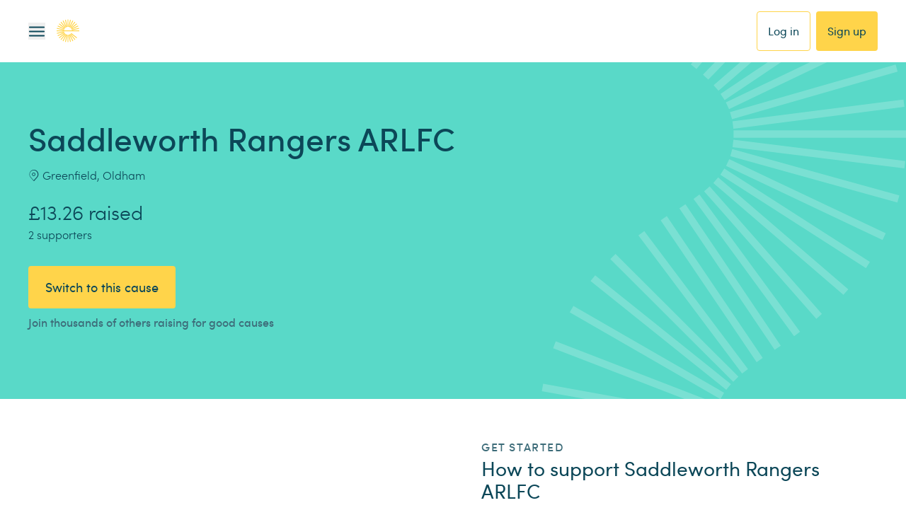

--- FILE ---
content_type: application/javascript; charset=UTF-8
request_url: https://www.easyfundraising.org.uk/_next/static/chunks/3a5c5eaa5491501d.js
body_size: 9623
content:
(globalThis.TURBOPACK||(globalThis.TURBOPACK=[])).push(["object"==typeof document?document.currentScript:void 0,71599,(e,t,r)=>{t.exports={area:!0,base:!0,br:!0,col:!0,embed:!0,hr:!0,img:!0,input:!0,link:!0,meta:!0,param:!0,source:!0,track:!0,wbr:!0}},47620,24340,9007,71179,e=>{"use strict";let t;var r=e.i(91788),a=e.i(71599),s=/\s([^'"/\s><]+?)[\s/>]|([^\s=]+)=\s?(".*?"|'.*?')/g;function n(e){var t={type:"tag",name:"",voidElement:!1,attrs:{},children:[]},r=e.match(/<\/?([^\s]+?)[/\s>]/);if(r&&(t.name=r[1],(a.default[r[1]]||"/"===e.charAt(e.length-2))&&(t.voidElement=!0),t.name.startsWith("!--"))){var n=e.indexOf("-->");return{type:"comment",comment:-1!==n?e.slice(4,n):""}}for(var l=new RegExp(s),i=null;null!==(i=l.exec(e));)if(i[0].trim())if(i[1]){var u=i[1].trim(),o=[u,""];u.indexOf("=")>-1&&(o=u.split("=")),t.attrs[o[0]]=o[1],l.lastIndex--}else i[2]&&(t.attrs[i[2]]=i[3].trim().substring(1,i[3].length-1));return t}var l=/<[a-zA-Z0-9\-\!\/](?:"[^"]*"|'[^']*'|[^'">])*>/g,i=/^\s*$/,u=Object.create(null);let o=function(e,t){t||(t={}),t.components||(t.components=u);var r,a=[],s=[],o=-1,d=!1;if(0!==e.indexOf("<")){var c=e.indexOf("<");a.push({type:"text",content:-1===c?e:e.substring(0,c)})}return e.replace(l,function(l,u){if(d){if(l!=="</"+r.name+">")return;d=!1}var c,f="/"!==l.charAt(1),m=l.startsWith("<!--"),p=u+l.length,g=e.charAt(p);if(m){var h=n(l);return o<0?a.push(h):(c=s[o]).children.push(h),a}if(f&&(o++,"tag"===(r=n(l)).type&&t.components[r.name]&&(r.type="component",d=!0),r.voidElement||d||!g||"<"===g||r.children.push({type:"text",content:e.slice(p,e.indexOf("<",p))}),0===o&&a.push(r),(c=s[o-1])&&c.children.push(r),s[o]=r),(!f||r.voidElement)&&(o>-1&&(r.voidElement||r.name===l.slice(2,-1))&&(r=-1==--o?a:s[o]),!d&&"<"!==g&&g)){c=-1===o?a:s[o].children;var y=e.indexOf("<",p),E=e.slice(p,-1===y?void 0:y);i.test(E)&&(E=" "),(y>-1&&o+c.length>=0||" "!==E)&&c.push({type:"text",content:E})}}),a},d=(e,t,r,a)=>{let s=[r,{code:t,...a||{}}];if(e?.services?.logger?.forward)return e.services.logger.forward(s,"warn","react-i18next::",!0);h(s[0])&&(s[0]=`react-i18next:: ${s[0]}`),e?.services?.logger?.warn?e.services.logger.warn(...s):console?.warn&&console.warn(...s)},c={},f=(e,t,r,a)=>{h(r)&&c[r]||(h(r)&&(c[r]=new Date),d(e,t,r,a))},m=(e,t)=>()=>{if(e.isInitialized)t();else{let r=()=>{setTimeout(()=>{e.off("initialized",r)},0),t()};e.on("initialized",r)}},p=(e,t,r)=>{e.loadNamespaces(t,m(e,r))},g=(e,t,r,a)=>{if(h(r)&&(r=[r]),e.options.preload&&e.options.preload.indexOf(t)>-1)return p(e,r,a);r.forEach(t=>{0>e.options.ns.indexOf(t)&&e.options.ns.push(t)}),e.loadLanguages(t,m(e,a))},h=e=>"string"==typeof e,y=e=>"object"==typeof e&&null!==e,E=/&(?:amp|#38|lt|#60|gt|#62|apos|#39|quot|#34|nbsp|#160|copy|#169|reg|#174|hellip|#8230|#x2F|#47);/g,_={"&amp;":"&","&#38;":"&","&lt;":"<","&#60;":"<","&gt;":">","&#62;":">","&apos;":"'","&#39;":"'","&quot;":'"',"&#34;":'"',"&nbsp;":" ","&#160;":" ","&copy;":"©","&#169;":"©","&reg;":"®","&#174;":"®","&hellip;":"…","&#8230;":"…","&#x2F;":"/","&#47;":"/"},A=e=>_[e],w={bindI18n:"languageChanged",bindI18nStore:"",transEmptyNodeValue:"",transSupportBasicHtmlNodes:!0,transWrapTextNodes:"",transKeepBasicHtmlNodesFor:["br","strong","i","p"],useSuspense:!0,unescape:e=>e.replace(E,A)},v=(e,t)=>{if(!e)return!1;let r=e.props?.children??e.children;return t?r.length>0:!!r},I=e=>{if(!e)return[];let t=e.props?.children??e.children;return e.props?.i18nIsDynamicList?O(t):t},O=e=>Array.isArray(e)?e:[e],b=(e,t,a,s)=>{if(!e)return"";let n="",l=O(e),i=t?.transSupportBasicHtmlNodes?t.transKeepBasicHtmlNodesFor??[]:[];return l.forEach((e,l)=>{if(h(e)){n+=`${e}`;return}if((0,r.isValidElement)(e)){let{props:r,type:u}=e,o=Object.keys(r).length,d=i.indexOf(u)>-1,c=r.children;if(!c&&d&&!o){n+=`<${u}/>`;return}if(!c&&(!d||o)||r.i18nIsDynamicList){n+=`<${l}></${l}>`;return}if(d&&1===o&&h(c)){n+=`<${u}>${c}</${u}>`;return}let f=b(c,t,a,s);n+=`<${l}>${f}</${l}>`;return}if(null===e)return void d(a,"TRANS_NULL_VALUE","Passed in a null value as child",{i18nKey:s});if(y(e)){let{format:t,...r}=e,l=Object.keys(r);if(1===l.length){let e=t?`${l[0]}, ${t}`:l[0];n+=`{{${e}}}`;return}d(a,"TRANS_INVALID_OBJ","Invalid child - Object should only have keys {{ value, format }} (format is optional).",{i18nKey:s,child:e});return}d(a,"TRANS_INVALID_VAR","Passed in a variable like {number} - pass variables for interpolation as full objects like {{number}}.",{i18nKey:s,child:e})}),n},T=(e,t,a)=>{let s=e.key||t,n=(0,r.cloneElement)(e,{key:s});return!n.props||!n.props.children||0>a.indexOf(`${t}/>`)&&0>a.indexOf(`${t} />`)?n:(0,r.createElement)(function(){return(0,r.createElement)(r.Fragment,null,n)},{key:s})};e.s(["initReactI18next",0,{type:"3rdParty",init(e){((e={})=>{w={...w,...e}})(e.options.react),t=e}}],24340);let S=(0,r.createContext)();class ${constructor(){this.usedNamespaces={}}addUsedNamespaces(e){e.forEach(e=>{this.usedNamespaces[e]||(this.usedNamespaces[e]=!0)})}getUsedNamespaces(){return Object.keys(this.usedNamespaces)}}function N({children:e,count:a,parent:s,i18nKey:n,context:l,tOptions:i={},values:u,defaults:d,components:c,ns:m,i18n:p,t:g,shouldUnescape:E,..._}){let{i18n:A,defaultNS:$}=(0,r.useContext)(S)||{},N=p||A||t,P=g||N?.t.bind(N);return function({children:e,count:a,parent:s,i18nKey:n,context:l,tOptions:i={},values:u,defaults:d,components:c,ns:m,i18n:p,t:g,shouldUnescape:E,..._}){let A=p||t;if(!A)return f(A,"NO_I18NEXT_INSTANCE","Trans: You need to pass in an i18next instance using i18nextReactModule",{i18nKey:n}),e;let S=g||A.t.bind(A)||(e=>e),$={...w,...A.options?.react},N=m||S.ns||A.options?.defaultNS;N=h(N)?[N]:N||["translation"];let P=b(e,$,A,n),D=d||P||$.transEmptyNodeValue||n,{hashTransKey:C}=$,k=n||(C?C(P||D):P||D);A.options?.interpolation?.defaultVariables&&(u=u&&Object.keys(u).length>0?{...u,...A.options.interpolation.defaultVariables}:{...A.options.interpolation.defaultVariables});let x=!u&&(void 0===a||A.options?.interpolation?.alwaysFormat)&&e?{interpolation:{...i.interpolation,prefix:"#$?",suffix:"?$#"}}:i.interpolation,M={...i,context:l||i.context,count:a,...u,...x,defaultValue:D,ns:N},R=k?S(k,M):D,q=((e,t,r,a)=>{if(!e)return null;if(Array.isArray(e))return e.map((e,r)=>T(e,r,t));if(y(e)){let r;return r={},Object.keys(e).forEach(a=>{Object.assign(r,{[a]:T(e[a],a,t)})}),r}return f(r,"TRANS_INVALID_COMPONENTS",'<Trans /> "components" prop expects an object or array',{i18nKey:a}),null})(c,R,A,n),L=q||e,G=null;!(!y(q)||Array.isArray(q))&&Object.keys(q).reduce((e,t)=>e&&Number.isNaN(Number.parseFloat(t)),!0)&&(G=q,L=e);let U=((e,t,a,s,n,l,i)=>{if(""===a)return[];let u=n.transKeepBasicHtmlNodesFor||[],d=a&&new RegExp(u.map(e=>`<${e}`).join("|")).test(a);if(!e&&!t&&!d&&!i)return[a];let c=t??{},f=e=>{O(e).forEach(e=>{h(e)||(v(e)?f(I(e)):y(e)&&!(0,r.isValidElement)(e)&&Object.assign(c,e))})};f(e);let m=o(`<0>${a}</0>`),p={...c,...l},g=(e,t,a)=>{let s=I(e),n=_(s,t.children,a);return Array.isArray(s)&&s.every(r.isValidElement)&&0===n.length||e.props?.i18nIsDynamicList?s:n},E=(e,t,a,s,n)=>{e.dummy?(e.children=t,a.push((0,r.cloneElement)(e,{key:s},n?void 0:t))):a.push(...r.Children.map([e],e=>{let a={...e.props};return delete a.i18nIsDynamicList,(0,r.createElement)(e.type,{...a,key:s,ref:e.props.ref??e.ref},n?null:t)}))},_=(e,a,l)=>{let o=O(e);return O(a).reduce((e,a,c)=>{let f=a.children?.[0]?.content&&s.services.interpolator.interpolate(a.children[0].content,p,s.language);if("tag"===a.type){var m,A;let i,w=o[parseInt(a.name,10)];!w&&t&&(w=t[a.name]),1!==l.length||w||(w=l[0][a.name]),w||(w={});let I=0!==Object.keys(a.attrs).length?(m={props:a.attrs},(i={...A=w}).props=Object.assign(m.props,A.props),i):w,O=(0,r.isValidElement)(I),b=O&&v(a,!0)&&!a.voidElement,T=d&&y(I)&&I.dummy&&!O,S=y(t)&&Object.hasOwnProperty.call(t,a.name);if(h(I)){let t=s.services.interpolator.interpolate(I,p,s.language);e.push(t)}else if(v(I)||b){let t=g(I,a,l);E(I,t,e,c)}else if(T)E(I,_(o,a.children,l),e,c);else if(Number.isNaN(parseFloat(a.name)))if(S){let t=g(I,a,l);E(I,t,e,c,a.voidElement)}else if(n.transSupportBasicHtmlNodes&&u.indexOf(a.name)>-1)if(a.voidElement)e.push((0,r.createElement)(a.name,{key:`${a.name}-${c}`}));else{let t=_(o,a.children,l);e.push((0,r.createElement)(a.name,{key:`${a.name}-${c}`},t))}else if(a.voidElement)e.push(`<${a.name} />`);else{let t=_(o,a.children,l);e.push(`<${a.name}>${t}</${a.name}>`)}else if(y(I)&&!O){let t=a.children[0]?f:null;t&&e.push(t)}else E(I,f,e,c,1!==a.children.length||!f)}else if("text"===a.type){let t=n.transWrapTextNodes,l=i?n.unescape(s.services.interpolator.interpolate(a.content,p,s.language)):s.services.interpolator.interpolate(a.content,p,s.language);t?e.push((0,r.createElement)(t,{key:`${a.name}-${c}`},l)):e.push(l)}return e},[])};return I(_([{dummy:!0,children:e||[]}],m,O(e||[]))[0])})(L,G,R,A,$,M,E),B=s??$.defaultTransParent;return B?(0,r.createElement)(B,_,U):U}({children:e,count:a,parent:s,i18nKey:n,context:l,tOptions:i,values:u,defaults:d,components:c,ns:m||P?.ns||$||N?.options?.defaultNS,i18n:N,t:g,shouldUnescape:E,..._})}e.s(["Trans",()=>N],9007),e.s(["useTranslation",0,(e,a={})=>{var s,n,l;let i,{i18n:u}=a,{i18n:o,defaultNS:d}=(0,r.useContext)(S)||{},c=u||o||t;if(c&&!c.reportNamespaces&&(c.reportNamespaces=new $),!c){f(c,"NO_I18NEXT_INSTANCE","useTranslation: You will need to pass in an i18next instance by using initReactI18next");let e=(e,t)=>h(t)?t:y(t)&&h(t.defaultValue)?t.defaultValue:Array.isArray(e)?e[e.length-1]:e,t=[e,{},!1];return t.t=e,t.i18n={},t.ready=!1,t}c.options.react?.wait&&f(c,"DEPRECATED_OPTION","useTranslation: It seems you are still using the old wait option, you may migrate to the new useSuspense behaviour.");let m={...w,...c.options.react,...a},{useSuspense:E,keyPrefix:_}=m,A=e||d||c.options?.defaultNS;A=h(A)?[A]:A||["translation"],c.reportNamespaces.addUsedNamespaces?.(A);let v=(c.isInitialized||c.initializedStoreOnce)&&A.every(e=>((e,t,r={})=>t.languages&&t.languages.length?t.hasLoadedNamespace(e,{lng:r.lng,precheck:(t,a)=>{if(r.bindI18n&&r.bindI18n.indexOf("languageChanging")>-1&&t.services.backendConnector.backend&&t.isLanguageChangingTo&&!a(t.isLanguageChangingTo,e))return!1}}):(f(t,"NO_LANGUAGES","i18n.languages were undefined or empty",{languages:t.languages}),!0))(e,c,m)),I=(s=a.lng||null,n="fallback"===m.nsMode?A:A[0],(0,r.useCallback)(c.getFixedT(s,n,_),[c,s,n,_])),O=()=>I,b=()=>{let e,t;return e=a.lng||null,t="fallback"===m.nsMode?A:A[0],c.getFixedT(e,t,_)},[T,N]=(0,r.useState)(O),P=A.join();a.lng&&(P=`${a.lng}${P}`);let D=(l=P,i=(0,r.useRef)(),(0,r.useEffect)(()=>{i.current=l},[l,void 0]),i.current),C=(0,r.useRef)(!0);(0,r.useEffect)(()=>{let{bindI18n:e,bindI18nStore:t}=m;C.current=!0,v||E||(a.lng?g(c,a.lng,A,()=>{C.current&&N(b)}):p(c,A,()=>{C.current&&N(b)})),v&&D&&D!==P&&C.current&&N(b);let r=()=>{C.current&&N(b)};return e&&c?.on(e,r),t&&c?.store.on(t,r),()=>{C.current=!1,c&&e&&e?.split(" ").forEach(e=>c.off(e,r)),t&&c&&t.split(" ").forEach(e=>c.store.off(e,r))}},[c,P]),(0,r.useEffect)(()=>{C.current&&v&&N(O)},[c,_,v]);let k=[T,c,v];if(k.t=T,k.i18n=c,k.ready=v,v||!v&&!E)return k;throw new Promise(e=>{a.lng?g(c,a.lng,A,()=>e()):p(c,A,()=>e())})}],71179),e.s([],47620)},66411,e=>{e.v({fontLarge:"style-module__To0gyG__fontLarge",fontMedium:"style-module__To0gyG__fontMedium",fontSmall:"style-module__To0gyG__fontSmall",fontXSmall:"style-module__To0gyG__fontXSmall",large:"style-module__To0gyG__large",medium:"style-module__To0gyG__medium",small:"style-module__To0gyG__small",span:"style-module__To0gyG__span",wrapper:"style-module__To0gyG__wrapper",xsmall:"style-module__To0gyG__xsmall"})},10705,e=>{"use strict";var t=e.i(72043),r=e.i(91788),a=e.i(66411);e.s(["default",0,({type:e,id:s,className:n,size:l,onClick:i,role:u,ariaLabel:o,iconClassName:d=""})=>{let c=void 0!==l?l:"sm",f=(0,t.default)({[a.default.xsmall]:"xs"===c,[a.default.small]:"sm"===c,[a.default.medium]:"md"===c,[a.default.large]:"lg"===c},a.default.wrapper,n),m=(0,t.default)({[a.default.fontXSmall]:"xs"===c,[a.default.fontSmall]:"sm"===c,[a.default.fontMedium]:"md"===c,[a.default.fontLarge]:"lg"===c},`easy-icons-${e}`,a.default.span,d);return r.default.createElement("div",{id:s,"data-testid":"icon-wrap",className:f,onClick:i,role:u,"aria-label":o},r.default.createElement("span",{className:m}))}])},53606,e=>{"use strict";var t,r,a,s;(a=t||(t={})).XSMALL="xs",a.SMALL="sm",a.MEDIUM="md",a.LARGE="lg",(s=r||(r={})).PRIMARY="primary",s.SECONDARY="secondary",s.DARK="dark",s.DARK_SECONDARY="dark-secondary",s.WHITE="white",s.ERROR_PRIMARY="error-primary",e.s(["color",()=>r,"size",()=>t])},44765,e=>{e.v({loader:"style-module__4KKoBW__loader",loaderWrapper:"style-module__4KKoBW__loaderWrapper",spin:"style-module__4KKoBW__spin"})},88752,e=>{e.v({button:"style-module__7ulBda__button",centered:"style-module__7ulBda__centered",ghost:"style-module__7ulBda__ghost",icon:"style-module__7ulBda__icon","icon-left":"style-module__7ulBda__icon-left","icon-right":"style-module__7ulBda__icon-right",iconSymbol:"style-module__7ulBda__iconSymbol",loading:"style-module__7ulBda__loading",mini:"style-module__7ulBda__mini",premini:"style-module__7ulBda__premini",primary:"style-module__7ulBda__primary",secondary:"style-module__7ulBda__secondary","secondary-palette":"style-module__7ulBda__secondary-palette",tiny:"style-module__7ulBda__tiny"})},52951,84685,e=>{"use strict";var t=e.i(91788),r=e.i(72043),a=e.i(44765),s=e.i(10705),n=e.i(53606);let l=({className:e,iconSize:l=n.size.SMALL})=>t.default.createElement("span",{"aria-label":"loading",className:a.default.loaderWrapper},t.default.createElement(s.default,{type:"loading",className:(0,r.default)(e,a.default.loader),size:l}));e.s(["default",0,l],84685);var i=e.i(88752);e.s(["default",0,({variant:e="primary",loading:a,href:n,target:u,onClick:o,className:d,palette:c="primary",children:f,disabled:m,id:p,type:g="button",size:h="tiny",centered:y=!1,icon:E,iconPosition:_="left",ctaRef:A})=>{let w="button",v={type:g,disabled:m};(void 0===m||!m)&&(n||u)&&(w="a",v={href:n,target:u});let I=e=>{if(void 0!==E&&e===_)return t.default.createElement(s.default,{className:(0,r.default)(i.default.icon,i.default[`icon-${e}`]),iconClassName:i.default.iconSymbol,type:E})};return t.default.createElement(w,Object.assign({},v,{className:(0,r.default)({[i.default.centered]:y},i.default.button,i.default[e],i.default[h],i.default[`${c}-palette`],d),"aria-busy":a},!!a&&{"aria-live":"polite"},{onClick:o,id:p,ref:A}),t.default.createElement("span",null,I("left"),f,I("right")),!!a&&t.default.createElement("span",{className:i.default.loading},t.default.createElement(l,null)))}],52951)},81880,e=>{"use strict";var t=e.i(18231);let r={CHROME:"chrome",FIREFOX:"firefox",SAFARI:"safari",EDGIUM:"edgium",EDGE:"edge",UNKNOWN:"unknown"},a={IOS:"ios",IOS_IPAD:"ios_ipad",ANDROID:"android",UNKNOWN:"unknown"},s=()=>{let e,a=t.default.isTouchScreenEnabled()?"mobile":"desktop";switch(!0){case t.default.isChrome():e=r.CHROME;break;case t.default.isFirefox():e=r.FIREFOX;break;case t.default.isSafari():e=r.SAFARI;break;case t.default.isMSEdgium():e=r.EDGIUM;break;case t.default.isMSEdge():e=r.EDGE;break;default:e=r.UNKNOWN}return`${e}_${a}`},n=()=>{let e;if(t.default.isTouchScreenEnabled())return null;switch(!0){case t.default.isChrome():e=r.CHROME;break;case t.default.isFirefox():e=r.FIREFOX;break;case t.default.isDesktopSafari():e=r.SAFARI;break;case t.default.isMSEdgium():e=r.EDGIUM;break;case t.default.isMSEdge():e=r.EDGE;break;default:e=null}return e},l=({client:e=!0}={})=>{let r;if(!t.default.isTouchScreenEnabled()&&e)return null;switch(!0){case t.default.isIosMobile():r=a.IOS;break;case t.default.isIosTablet():r=a.IOS_IPAD;break;case t.default.isAndroid():r=a.ANDROID;break;default:r=null}return r},i=()=>{let e=t.default.getParsedUserAgent();return Number(e?.browser?.major)||0};e.s(["BROWSERS",0,r,"MAX_ALLOWED_IOS_VERSION",0,26,"MIN_ALLOWED_IOS_VERSION",0,17,"MOBILE_OS",0,a,"getBrowserAndPlatform",()=>s,"getDesktopBrowser",()=>n,"getMobileOs",()=>l,"getOsMajorVersion",()=>i])},49713,28883,e=>{"use strict";let t;var r=e.i(90077),a=e.i(75543),s=e.i(93800),n=e.i(24869),l=e.i(81880),i=e.i(4730),u=e.i(10528);let o={...{dev:{useLegacyCreds:!0},testing:{useLegacyCreds:!0},review:{useLegacyCreds:!0},staging:{useLegacyCreds:!0},production:{useLegacyCreds:!0}}[u.env],env:u.env};e.s(["toggles",()=>o],28883);let{apiBase:d}=u.config,{useLegacyCreds:c}=o,{name:f,version:m}=i.default,{StorageLayer:p,TransportLayer:g}=s.RequestHandler,h=()=>({client:f,subClient:`client-${(0,l.getBrowserAndPlatform)()}`,version:m});h();let y=window?.requestHandler?window.requestHandler:(t=[u.Environments.DEV,u.Environments.PRODUCTION].includes(u.env),new a.RequestHandler({transportLayer:new g,storageLayer:new p(h(),n.postAnalyticsEvent),randomizer:r.v4,baseDomain:d,analyticsDefaultOptions:h(),environment:u.env===u.Environments.PRODUCTION?u.Environments.PRODUCTION:u.Environments.STAGING,maintainPHPSESSID:c,...t&&{level:a.Levels.INFO}}));window?.requestHandler||(window.requestHandler=y),e.s(["default",0,y],49713)},36942,e=>{"use strict";e.i(93800);var t=e.i(41934),t=t,r=e.i(49713);let a=new t.default(r.default);e.s(["default",0,a],36942)},6737,e=>{"use strict";let t=e=>{let t;try{t=e.response.data.error.message}catch(e){t="There was an error processing your details, please check and try again"}return t};e.s(["getErrorMessage",()=>t])},51468,e=>{"use strict";let t=(e=new Date)=>(e.setHours(0),e.setMinutes(0),e.setSeconds(0),e.setMilliseconds(0),e),r=(e=new Date)=>(e.setHours(23),e.setMinutes(59),e.setSeconds(59),e.setMilliseconds(0),e),a=(e,t="DD/MM/YYYY")=>{let r=new Date(e),a=r.getDate().toString().padStart(2,"0"),s=(r.getMonth()+1).toString().padStart(2,"0"),n=r.getFullYear();return t.replace("DD",a).replace("MM",s).replace("YYYY",n)},s=(e=6,t=12,r=18)=>{let a=new Date().getHours();return a>=e&&a<t?"Morning":a>=t&&a<r?"Afternoon":a>=r||a<e?"Evening":void 0},n=(e,t)=>{let r=new Date(e),a=new Date(t);return r.getUTCFullYear()===a.getUTCFullYear()&&r.getUTCMonth()===a.getUTCMonth()&&r.getUTCDate()===a.getUTCDate()};e.s(["endOfDay",()=>r,"formatDate",()=>a,"isSameDay",()=>n,"startOfDay",()=>t,"timeOfDay",()=>s])},86810,e=>{"use strict";var t=e.i(93800),r=e.i(10528),a=e.i(28883),s=e.i(6737),n=e.i(51468),l=e.i(23666),i=e.i(7822),u=e.i(36942),o=e.i(49713);let{authState:d}=t.Utils.AuthState,{apiBase:c}=r.config,f=async()=>{try{let{body:e,headers:t}=await u.default.get({url:`${c}/user/me`,requiresAuth:!0}),{user:r,cause:a,preferences:s}=e.details;return r.supportedCause=a,r.preferences=s,r.authState=d(t["x-auth-type"]),r}catch(t){let e=t.response;return e?.status===401||"UserCredentialsError"===t.parentErrorType?l.default.warn("[API] GET /user/me",t):l.default.error("[API] GET /user/me",t),!1}},m=async()=>{try{let{headers:e}=await u.default.get({url:`${c}/user/me`,requiresAuth:!0});return d(e["x-auth-type"])}catch(t){let e=t.response;return e?.status===401||"UserCredentialsError"===t.parentErrorType?l.default.warn("[API] GET checkAuthType /user/me",t):l.default.error("[API] GET checkAuthType /user/me",t),!1}},p=async()=>{try{let{body:e}=await u.default.get({url:`${c}/user/me/udo`,requiresAuth:!0});return e.details.UDO}catch(t){let e=t.response;return e?.status===401||"UserCredentialsError"===t.parentErrorType?l.default.warn("[API] GET /user/me/udo",t):l.default.error("[API] GET /user/me/udo",t),g()}},g=async()=>{try{let{body:e}=await u.default.get({url:`${c}/user/0/udo`,requiresAuth:!1});return e.details.UDO}catch(e){return l.default.error("[API] GET /user/0/udo",e),!1}},h=async e=>{try{return await u.default.post({url:`${c}/user/me/udo?ignoreResponse=true`,data:e,requiresAuth:!0}),!0}catch(e){return l.default.error("[API] POST /user/me/udo",e),!1}},y=async e=>{try{let t=await u.default.post({url:`${c}/login-cookie`,data:{email:e.email,password:e.password,...a.toggles.useLegacyCreds&&{phpsessid:e.cookie},source:"website"},requiresAuth:!1});return await o.default.login(t),!0}catch(e){return l.default.error("[API] POST /login-cookie",e),!1}},E=async({accessToken:e,facebookId:t,returnUserData:r=!1})=>{try{let a=await u.default.post({url:`${c}/login-facebook`,data:{accessToken:e,facebookId:t,source:"website"},options:{withCredentials:!0},requiresAuth:!1});return await o.default.login(a),!r||a?.body}catch(e){return l.default.error("[API] POST /login-facebook",e),!1}},_=async({refreshToken:e,appleId:t,returnUserData:r=!1})=>{try{let a=await u.default.post({url:`${c}/login-apple-id`,data:{refreshToken:e,appleId:t,source:"website"},options:{withCredentials:!0},requiresAuth:!1});return await o.default.login(a),!r||a?.body}catch(e){return l.default.error("[API] POST /login-apple-id",e),e}};async function A(e){try{let t=await u.default.post({url:`${c}/user`,requiresAuth:!1,data:e,options:{withCredentials:!0}});return await o.default.login(t),t.body}catch(e){return l.default.error("[API] POST /user",e),!1}}let w=async({firstName:e,lastName:t,dateOfBirth:r,mobile:a,gender:n,addressLine1:i,addressLine2:o,city:d,county:f,postcode:m,termsPath:p,termsStatement:g,policies:h})=>{try{let s={...e&&{firstName:e},...t&&{lastName:t},...n&&{gender:n},...void 0!==r&&{dateOfBirth:r},...void 0!==a&&{mobile:a},...void 0!==i&&{addressLine1:i},...void 0!==o&&{addressLine2:o},...void 0!==d&&{city:d},...void 0!==f&&{county:f},...void 0!==m&&{postcode:m},terms:{path:p,statement:g,policies:h}},{body:l}=await u.default.post({url:`${c}/user/me/profile`,data:s,requiresAuth:!0});return l.details.user}catch(e){throw l.default.error("[API] POST /user/me/profile",e),Error((0,s.getErrorMessage)(e))}},v=async({imagePayload:e,termsPath:t,termsStatement:r,policies:a})=>{try{let s={...e&&{imagePayload:e},terms:{path:t,statement:r,policies:a}};return await u.default.post({url:`${c}/user/me/images/avatar`,data:s,requiresAuth:!0}),!0}catch(e){throw l.default.error("[API] POST /user/me/images/avatar",e),Error((0,s.getErrorMessage)(e))}},I=async({text_messages:e,analytics:t,advertising:r,retargeting:a,site_personalisation:n,nurture:i,retailer_offer:o,featured_retailer:d,cause_admin:f,anonymity:m,termsPath:p,termsStatement:g,policies:h,campaign_messages:y})=>{try{let s={preferences:{...void 0!==e&&{text_messages:e},...void 0!==t&&{analytics:t},...void 0!==r&&{advertising:r},...void 0!==a&&{retargeting:a},...void 0!==n&&{site_personalisation:n},...void 0!==i&&{nurture:i},...void 0!==o&&{retailer_offer:o},...void 0!==d&&{featured_retailer:d},...void 0!==f&&{cause_admin:f},...void 0!==m&&{anonymity:m},...void 0!==y&&{campaign_messages:y}},terms:{path:p,statement:g,policies:h}};return await u.default.post({url:`${c}/user/me/preferences`,data:s,requiresAuth:!0}),!0}catch(e){throw l.default.error("[API] POST /user/me/preferences",e),Error((0,s.getErrorMessage)(e))}},O=async()=>{try{return await u.default.post({url:`${c}/user/me/disable`,requiresAuth:!0}),!0}catch(e){return l.default.error("[API] POST /user/me/disable",e),!1}},b=async({email:e,termsPath:t,termsStatement:r,policies:a})=>{try{let s={...e&&{email:e},terms:{path:t,statement:r,policies:a}};return await u.default.post({url:`${c}/user/me/email`,data:s,requiresAuth:!0}),!0}catch(e){throw l.default.error("[API] POST /user/me/email",e),Error((0,s.getErrorMessage)(e))}},T=async e=>{try{let t=new Date(Date.now()).toISOString();return await u.default.post({url:`${c}/user/me/data/data-requests`,data:{request_time:t,request_type:e,ticket_creation_time:t},requiresAuth:!0}),!0}catch(e){return l.default.error("[API] POST /user/me/data/data-requests",e),!1}},S=async({oldPassword:e,newPassword:t,termsPath:r,termsStatement:a,policies:n})=>{try{let s={...e&&{oldPassword:e},...t&&{newPassword:t},terms:{path:r,statement:a,policies:n}};return await u.default.post({url:`${c}/user/me/password`,data:s,requiresAuth:!0}),!0}catch(e){throw l.default.error("[API] POST /user/me/password",e),Error((0,s.getErrorMessage)(e))}},$=async()=>{try{let{body:e}=await u.default.get({url:`${c}/user/me/oauth`,requiresAuth:!0});return e.details.providers}catch(e){throw l.default.error("[API] GET /user/me/oauth",e),Error((0,s.getErrorMessage)(e))}},N=async({provider:e,clientId:t,clientUsername:r,userId:a})=>{try{let s={provider:e,clientId:t,userId:a,...r&&{clientUsername:r}},{body:n}=await u.default.put({url:`${c}/user/me/oauth/${e}/${t}`,data:{oauth:s},requiresAuth:!0});return n.details}catch(r){throw l.default.error(`[API] PUT /user/me/oauth/${e}/${t}`,r),Error((0,s.getErrorMessage)(r))}},P=async({provider:e,clientId:t})=>{try{return await u.default.delete({url:`${c}/user/me/oauth/${e}/${t}`,requiresAuth:!0}),!0}catch(r){throw l.default.error(`[API] DELETE /user/me/oauth/${e}/${t}`,r),Error((0,s.getErrorMessage)(r))}},D=async()=>{try{let{body:e}=await u.default.get({url:`${c}/user/me/data-files`,requiresAuth:!0});return e.details.files}catch(e){return l.default.error("[API] GET /user/me/data-files",e),!1}},C=async e=>{try{let{config:t}=await u.default.get({url:`${c}/user/me/data-files/${e}`,requiresAuth:!0});return t.url}catch(t){return l.default.error(`[API] GET /user/me/data-files/${e}`,t),!1}},k=async(e={})=>{try{let{body:t}=await u.default.get({url:`${c}/user/me/claims`,requiresAuth:!0,options:{timeout:6e3,params:{perPage:10,...e}}});return t.details}catch(e){return l.default.error("[API] GET /user/me/claims",e),!1}},x=async(e=!1)=>{try{let{body:t}=await u.default.get({url:`${c}/user/me/claims/stats`,options:{headers:{"Cache-Control":"no-cache",Pragma:"no-cache"},params:{includeRaw:e}},requiresAuth:!0});return t.details}catch(e){throw l.default.error("[API] GET /user/me/claims/stats",e),Error((0,s.getErrorMessage)(e))}},M=async()=>{try{let{body:e}=await u.default.get({url:`${c}/user/me/recently-visited-retailers`,requiresAuth:!0,options:{timeout:6e3}});return e.details.visitedRetailers}catch(e){throw l.default.error("[API] GET /user/me/recently-visited-retailers",e),Error((0,s.getErrorMessage)(e))}},R=async e=>{try{let{body:t}=await u.default.get({url:`${c}/user/me/recently-visited-retailers/${e}/visit-dates`,requiresAuth:!0});return t.details.retailerVisitDates}catch(t){throw l.default.error(`[API] GET /user/me/recently-visited-retailers/${e}/visit-dates`,t),Error((0,s.getErrorMessage)(t))}},q=async(e={})=>{try{if(e.startDate){let t=new Date(e.startDate);e.startDate=(t=(0,n.startOfDay)(t)).toISOString()}if(e.endDate){let t=new Date(e.endDate);e.endDate=(t=(0,n.endOfDay)(t)).toISOString()}let{body:t}=await u.default.get({url:`${c}/user/me/transactions`,options:{headers:{"Cache-Control":"no-cache",Pragma:"no-cache"},params:{perPage:10,...e}},requiresAuth:!0});return t.details}catch(e){throw l.default.error("[API] GET /user/me/transactions",e),Error((0,s.getErrorMessage)(e))}},L=async()=>{try{let{body:e}=await u.default.get({url:`${c}/user/me/transactions/stats`,options:{headers:{"Cache-Control":"no-cache",Pragma:"no-cache"}},requiresAuth:!0});return e.details}catch(e){throw l.default.error("[API] GET /user/me/transactions/stats",e),Error((0,s.getErrorMessage)(e))}},G=async(e,t="false")=>{try{let{body:r}=await u.default.get({url:`${c}/user/me/transactions/${e}`,options:{headers:{"Cache-Control":"no-cache",Pragma:"no-cache"},params:{includeMetadata:t}},requiresAuth:!0});return r.details.transaction}catch(t){throw l.default.error(`[API] GET /user/me/transactions/${e}`,t),Error((0,s.getErrorMessage)(t))}};async function U(e){try{return await u.default.post({url:`${c}/user/me/cause`,data:{causeId:e.id},requiresAuth:!0}),!0}catch(e){l.default.error("[API] POST /user/me/cause",e)}}async function B(e){try{let t=await u.default.get({url:`${c}/users/email-exists`,requiresAuth:!1,options:{params:{email:e}}});return{exists:t?.body?.details?.exists}}catch(t){l.default.error(`[API] GET ${c}/users/email-exists/?email=${e}`,t)}}async function F(e,t,r,{password:a,causeId:s,causeHash:n,oAuthProvider:o,oAuthClientId:d,oAuthClientUsername:f,oAuthAccessToken:m,oAuthRefreshToken:p,userTerms:g,userTermsId:h,userTermsStatement:y,userTermsPath:E,userTermsVersion:_,marketingPreferences:A,marketingPreferencesId:w,marketingPreferencesStatement:v,marketingPreferencesPath:I,marketingPreferencesVersion:O,policies:b,referralId:T,clientIpAddress:S,registrationSource:$,appleCredentials:N,sendWelcomeEmail:P}){let D;window.localStorage&&(D=localStorage.getItem(i.INSTALLATION_ID_KEY)||void 0);try{let{body:l}=await u.default.post({url:`${c}/user`,options:{timeout:1e4},data:{email:e,firstName:t,lastName:r,password:a,causeId:s,causeHash:n,oAuthProvider:o,oAuthClientId:d,oAuthClientUsername:f,oAuthAccessToken:m,oAuthRefreshToken:p,userTerms:g,userTermsId:h,userTermsStatement:y,userTermsPath:E,userTermsVersion:_,marketingPreferences:A,marketingPreferencesId:w,marketingPreferencesStatement:v,marketingPreferencesPath:I,marketingPreferencesVersion:O,policies:b,referralId:T,clientIpAddress:S,registrationSource:$,appleCredentials:N,sendWelcomeEmail:P,installationId:D}});return l.details}catch(e){throw l.default.error(`[API] POST ${c}/user`,e),e}}async function j(e){try{let{body:t}=await u.default.get({url:`${c}/user/utils/find-by-installation-id/${e}`,headers:{"Content-Type":"application/json","Cache-Control":"no-cache"}});return t?.details?.userId}catch(t){throw l.default.error(`[API] GET /user/utils/find-by-installation-id/${e}`,t),t}}e.s(["changeCause",()=>U,"checkAuthType",0,m,"createUser",()=>F,"deleteOauthProviderClientId",0,P,"fetchClaimsStats",0,x,"fetchTransactionById",0,G,"fetchTransactions",0,q,"fetchTransactionsStats",0,L,"findUserByInstallationId",()=>j,"getClaims",0,k,"getDataFile",0,C,"getDataFiles",0,D,"getOauthProviders",0,$,"getRecentVisitDatesByRetailerId",0,R,"getRecentlyVisitedRetailers",0,M,"loginAppleId",0,_,"loginCookie",0,y,"loginFacebook",0,E,"postAvatar",0,v,"postDataRequest",0,T,"postDisableAccount",0,O,"postEmail",0,b,"postPassword",0,S,"postPreferences",0,I,"postProfile",0,w,"postUdo",0,h,"prefetchUdo",0,p,"prefetchUser",0,f,"registerWithAppleId",()=>A,"storeOauthProviderClientId",0,N,"validateUserEmail",()=>B])}]);

--- FILE ---
content_type: image/svg+xml
request_url: https://www.easyfundraising.org.uk/assets/bltd2490e42fdaae5ce/m&s.svg
body_size: 486
content:
<svg width="160" height="96" viewBox="0 0 160 96" fill="none" xmlns="http://www.w3.org/2000/svg">
<path d="M55.4708 22.2104V74.5771H50.6532V31.8064L33.4196 65.2553H30.0512L12.8176 31.8847V74.5771H8V22.2104H13.0134L31.7746 58.3619L50.5357 22.2104H55.4708ZM106.467 75.3213L97.7324 65.9995C94.599 70.9346 90.2906 74.5771 83.2405 74.5771C74.1537 74.5771 67.456 68.2712 67.456 60.5552C67.456 54.0926 71.4511 50.1367 79.0887 45.7891C74.7412 41.4416 72.3128 37.8382 72.3128 33.5689C72.3128 27.3413 77.5612 22.3671 83.9455 22.3671C90.7214 22.3671 95.7349 27.3021 95.7349 33.5689C95.7349 39.5615 90.9956 43.5958 86.2955 46.7291L97.1057 58.5185L103.49 48.1783L107.328 50.5675L100.278 62.0436L109.953 72.3054L106.467 75.3213ZM82.1438 49.04C75.3287 52.8001 72.3128 55.816 72.3128 60.4377C72.3128 65.7645 77.1304 70.1904 83.2797 70.1904C88.8414 70.1904 91.7006 67.6445 94.7557 62.7094L82.1438 49.04ZM77.1304 33.5298C77.1304 36.4281 79.0887 38.9348 83.358 43.5174C88.3714 40.5799 91.1523 37.5248 91.1523 33.5298C91.1523 29.613 88.5281 26.558 84.0238 26.558C79.8329 26.558 77.1304 29.848 77.1304 33.5298ZM150.569 33.3731L146.222 34.9789C144.498 29.4955 139.602 25.9313 133.022 25.9313C125.815 25.9313 121.115 29.5347 121.115 35.6056C121.115 48.6875 151 41.7549 151 60.1244C151 68.8979 143.95 75.0471 133.453 75.0471C123.7 75.0471 117.825 70.3862 113.791 62.9836L117.864 60.5161C120.567 66.1953 125.502 70.6212 133.022 70.6212C141.717 70.6212 146.222 66.6262 146.222 60.046C146.222 46.8858 116.337 53.3484 116.337 35.5273C116.337 24.9521 125.855 21.5054 132.905 21.5054C140.816 21.5054 148.023 25.1088 150.569 33.3731Z" fill="#1D1D1B"/>
</svg>


--- FILE ---
content_type: application/javascript; charset=UTF-8
request_url: https://www.easyfundraising.org.uk/_next/static/chunks/b85615d3bcf34ccb.js
body_size: 65498
content:
(globalThis.TURBOPACK||(globalThis.TURBOPACK=[])).push(["object"==typeof document?document.currentScript:void 0,67398,(e,t,n)=>{"use strict";t.exports={}},10560,(e,t,n)=>{"trimStart"in String.prototype||(String.prototype.trimStart=String.prototype.trimLeft),"trimEnd"in String.prototype||(String.prototype.trimEnd=String.prototype.trimRight),"description"in Symbol.prototype||Object.defineProperty(Symbol.prototype,"description",{configurable:!0,get:function(){var e=/\((.*)\)/.exec(this.toString());return e?e[1]:void 0}}),Array.prototype.flat||(Array.prototype.flat=function(e,t){return t=this.concat.apply([],this),e>1&&t.some(Array.isArray)?t.flat(e-1):t},Array.prototype.flatMap=function(e,t){return this.map(e,t).flat()}),Promise.prototype.finally||(Promise.prototype.finally=function(e){if("function"!=typeof e)return this.then(e,e);var t=this.constructor||Promise;return this.then(function(n){return t.resolve(e()).then(function(){return n})},function(n){return t.resolve(e()).then(function(){throw n})})}),Object.fromEntries||(Object.fromEntries=function(e){return Array.from(e).reduce(function(e,t){return e[t[0]]=t[1],e},{})}),Array.prototype.at||(Array.prototype.at=function(e){var t=Math.trunc(e)||0;if(t<0&&(t+=this.length),!(t<0||t>=this.length))return this[t]}),Object.hasOwn||(Object.hasOwn=function(e,t){if(null==e)throw TypeError("Cannot convert undefined or null to object");return Object.prototype.hasOwnProperty.call(Object(e),t)}),"canParse"in URL||(URL.canParse=function(e,t){try{return new URL(e,t),!0}catch(e){return!1}})},11829,(e,t,n)=>{"use strict";function r(e,t){var n=e.length;for(e.push(t);0<n;){var r=n-1>>>1,l=e[r];if(0<o(l,t))e[r]=t,e[n]=l,n=r;else break}}function l(e){return 0===e.length?null:e[0]}function a(e){if(0===e.length)return null;var t=e[0],n=e.pop();if(n!==t){e[0]=n;for(var r=0,l=e.length,a=l>>>1;r<a;){var u=2*(r+1)-1,i=e[u],s=u+1,c=e[s];if(0>o(i,n))s<l&&0>o(c,i)?(e[r]=c,e[s]=n,r=s):(e[r]=i,e[u]=n,r=u);else if(s<l&&0>o(c,n))e[r]=c,e[s]=n,r=s;else break}}return t}function o(e,t){var n=e.sortIndex-t.sortIndex;return 0!==n?n:e.id-t.id}if(n.unstable_now=void 0,"object"==typeof performance&&"function"==typeof performance.now){var u,i=performance;n.unstable_now=function(){return i.now()}}else{var s=Date,c=s.now();n.unstable_now=function(){return s.now()-c}}var f=[],d=[],p=1,m=null,h=3,g=!1,y=!1,v=!1,b=!1,S="function"==typeof setTimeout?setTimeout:null,w="function"==typeof clearTimeout?clearTimeout:null,k="u">typeof setImmediate?setImmediate:null;function E(e){for(var t=l(d);null!==t;){if(null===t.callback)a(d);else if(t.startTime<=e)a(d),t.sortIndex=t.expirationTime,r(f,t);else break;t=l(d)}}function _(e){if(v=!1,E(e),!y)if(null!==l(f))y=!0,x||(x=!0,u());else{var t=l(d);null!==t&&A(_,t.startTime-e)}}var x=!1,P=-1,T=5,C=-1;function N(){return!!b||!(n.unstable_now()-C<T)}function R(){if(b=!1,x){var e=n.unstable_now();C=e;var t=!0;try{e:{y=!1,v&&(v=!1,w(P),P=-1),g=!0;var r=h;try{t:{for(E(e),m=l(f);null!==m&&!(m.expirationTime>e&&N());){var o=m.callback;if("function"==typeof o){m.callback=null,h=m.priorityLevel;var i=o(m.expirationTime<=e);if(e=n.unstable_now(),"function"==typeof i){m.callback=i,E(e),t=!0;break t}m===l(f)&&a(f),E(e)}else a(f);m=l(f)}if(null!==m)t=!0;else{var s=l(d);null!==s&&A(_,s.startTime-e),t=!1}}break e}finally{m=null,h=r,g=!1}}}finally{t?u():x=!1}}}if("function"==typeof k)u=function(){k(R)};else if("u">typeof MessageChannel){var O=new MessageChannel,L=O.port2;O.port1.onmessage=R,u=function(){L.postMessage(null)}}else u=function(){S(R,0)};function A(e,t){P=S(function(){e(n.unstable_now())},t)}n.unstable_IdlePriority=5,n.unstable_ImmediatePriority=1,n.unstable_LowPriority=4,n.unstable_NormalPriority=3,n.unstable_Profiling=null,n.unstable_UserBlockingPriority=2,n.unstable_cancelCallback=function(e){e.callback=null},n.unstable_forceFrameRate=function(e){0>e||125<e?console.error("forceFrameRate takes a positive int between 0 and 125, forcing frame rates higher than 125 fps is not supported"):T=0<e?Math.floor(1e3/e):5},n.unstable_getCurrentPriorityLevel=function(){return h},n.unstable_next=function(e){switch(h){case 1:case 2:case 3:var t=3;break;default:t=h}var n=h;h=t;try{return e()}finally{h=n}},n.unstable_requestPaint=function(){b=!0},n.unstable_runWithPriority=function(e,t){switch(e){case 1:case 2:case 3:case 4:case 5:break;default:e=3}var n=h;h=e;try{return t()}finally{h=n}},n.unstable_scheduleCallback=function(e,t,a){var o=n.unstable_now();switch(a="object"==typeof a&&null!==a&&"number"==typeof(a=a.delay)&&0<a?o+a:o,e){case 1:var i=-1;break;case 2:i=250;break;case 5:i=0x3fffffff;break;case 4:i=1e4;break;default:i=5e3}return i=a+i,e={id:p++,callback:t,priorityLevel:e,startTime:a,expirationTime:i,sortIndex:-1},a>o?(e.sortIndex=a,r(d,e),null===l(f)&&e===l(d)&&(v?(w(P),P=-1):v=!0,A(_,a-o))):(e.sortIndex=i,r(f,e),y||g||(y=!0,x||(x=!0,u()))),e},n.unstable_shouldYield=N,n.unstable_wrapCallback=function(e){var t=h;return function(){var n=h;h=t;try{return e.apply(this,arguments)}finally{h=n}}}},52659,(e,t,n)=>{"use strict";t.exports=e.r(11829)},57647,(e,t,n)=>{"use strict";var r,l=e.i(50461),a=e.r(52659),o=e.r(91788),u=e.r(30943);function i(e){var t="https://react.dev/errors/"+e;if(1<arguments.length){t+="?args[]="+encodeURIComponent(arguments[1]);for(var n=2;n<arguments.length;n++)t+="&args[]="+encodeURIComponent(arguments[n])}return"Minified React error #"+e+"; visit "+t+" for the full message or use the non-minified dev environment for full errors and additional helpful warnings."}function s(e){return!(!e||1!==e.nodeType&&9!==e.nodeType&&11!==e.nodeType)}function c(e){var t=e,n=e;if(e.alternate)for(;t.return;)t=t.return;else{e=t;do 0!=(4098&(t=e).flags)&&(n=t.return),e=t.return;while(e)}return 3===t.tag?n:null}function f(e){if(13===e.tag){var t=e.memoizedState;if(null===t&&null!==(e=e.alternate)&&(t=e.memoizedState),null!==t)return t.dehydrated}return null}function d(e){if(31===e.tag){var t=e.memoizedState;if(null===t&&null!==(e=e.alternate)&&(t=e.memoizedState),null!==t)return t.dehydrated}return null}function p(e){if(c(e)!==e)throw Error(i(188))}var m=Object.assign,h=Symbol.for("react.element"),g=Symbol.for("react.transitional.element"),y=Symbol.for("react.portal"),v=Symbol.for("react.fragment"),b=Symbol.for("react.strict_mode"),S=Symbol.for("react.profiler"),w=Symbol.for("react.consumer"),k=Symbol.for("react.context"),E=Symbol.for("react.forward_ref"),_=Symbol.for("react.suspense"),x=Symbol.for("react.suspense_list"),P=Symbol.for("react.memo"),T=Symbol.for("react.lazy");Symbol.for("react.scope");var C=Symbol.for("react.activity");Symbol.for("react.legacy_hidden"),Symbol.for("react.tracing_marker");var N=Symbol.for("react.memo_cache_sentinel");Symbol.for("react.view_transition");var R=Symbol.iterator;function O(e){return null===e||"object"!=typeof e?null:"function"==typeof(e=R&&e[R]||e["@@iterator"])?e:null}var L=Symbol.for("react.client.reference"),A=Array.isArray,z=o.__CLIENT_INTERNALS_DO_NOT_USE_OR_WARN_USERS_THEY_CANNOT_UPGRADE,M=u.__DOM_INTERNALS_DO_NOT_USE_OR_WARN_USERS_THEY_CANNOT_UPGRADE,I={pending:!1,data:null,method:null,action:null},D=[],F=-1;function j(e){return{current:e}}function U(e){0>F||(e.current=D[F],D[F]=null,F--)}function B(e,t){D[++F]=e.current,e.current=t}var H=j(null),$=j(null),V=j(null),W=j(null);function q(e,t){switch(B(V,t),B($,e),B(H,null),t.nodeType){case 9:case 11:e=(e=t.documentElement)&&(e=e.namespaceURI)?sg(e):0;break;default:if(e=t.tagName,t=t.namespaceURI)e=sy(t=sg(t),e);else switch(e){case"svg":e=1;break;case"math":e=2;break;default:e=0}}U(H),B(H,e)}function Q(){U(H),U($),U(V)}function G(e){null!==e.memoizedState&&B(W,e);var t=H.current,n=sy(t,e.type);t!==n&&(B($,e),B(H,n))}function X(e){$.current===e&&(U(H),U($)),W.current===e&&(U(W),s7._currentValue=I)}function Y(e){if(void 0===tM)try{throw Error()}catch(e){var t=e.stack.trim().match(/\n( *(at )?)/);tM=t&&t[1]||"",tI=-1<e.stack.indexOf("\n    at")?" (<anonymous>)":-1<e.stack.indexOf("@")?"@unknown:0:0":""}return"\n"+tM+e+tI}var K=!1;function Z(e,t){if(!e||K)return"";K=!0;var n=Error.prepareStackTrace;Error.prepareStackTrace=void 0;try{var r={DetermineComponentFrameRoot:function(){try{if(t){var n=function(){throw Error()};if(Object.defineProperty(n.prototype,"props",{set:function(){throw Error()}}),"object"==typeof Reflect&&Reflect.construct){try{Reflect.construct(n,[])}catch(e){var r=e}Reflect.construct(e,[],n)}else{try{n.call()}catch(e){r=e}e.call(n.prototype)}}else{try{throw Error()}catch(e){r=e}(n=e())&&"function"==typeof n.catch&&n.catch(function(){})}}catch(e){if(e&&r&&"string"==typeof e.stack)return[e.stack,r.stack]}return[null,null]}};r.DetermineComponentFrameRoot.displayName="DetermineComponentFrameRoot";var l=Object.getOwnPropertyDescriptor(r.DetermineComponentFrameRoot,"name");l&&l.configurable&&Object.defineProperty(r.DetermineComponentFrameRoot,"name",{value:"DetermineComponentFrameRoot"});var a=r.DetermineComponentFrameRoot(),o=a[0],u=a[1];if(o&&u){var i=o.split("\n"),s=u.split("\n");for(l=r=0;r<i.length&&!i[r].includes("DetermineComponentFrameRoot");)r++;for(;l<s.length&&!s[l].includes("DetermineComponentFrameRoot");)l++;if(r===i.length||l===s.length)for(r=i.length-1,l=s.length-1;1<=r&&0<=l&&i[r]!==s[l];)l--;for(;1<=r&&0<=l;r--,l--)if(i[r]!==s[l]){if(1!==r||1!==l)do if(r--,l--,0>l||i[r]!==s[l]){var c="\n"+i[r].replace(" at new "," at ");return e.displayName&&c.includes("<anonymous>")&&(c=c.replace("<anonymous>",e.displayName)),c}while(1<=r&&0<=l)break}}}finally{K=!1,Error.prepareStackTrace=n}return(n=e?e.displayName||e.name:"")?Y(n):""}function J(e){try{var t="",n=null;do t+=function(e,t){switch(e.tag){case 26:case 27:case 5:return Y(e.type);case 16:return Y("Lazy");case 13:return e.child!==t&&null!==t?Y("Suspense Fallback"):Y("Suspense");case 19:return Y("SuspenseList");case 0:case 15:return Z(e.type,!1);case 11:return Z(e.type.render,!1);case 1:return Z(e.type,!0);case 31:return Y("Activity");default:return""}}(e,n),n=e,e=e.return;while(e)return t}catch(e){return"\nError generating stack: "+e.message+"\n"+e.stack}}var ee=Object.prototype.hasOwnProperty,et=a.unstable_scheduleCallback,en=a.unstable_cancelCallback,er=a.unstable_shouldYield,el=a.unstable_requestPaint,ea=a.unstable_now,eo=a.unstable_getCurrentPriorityLevel,eu=a.unstable_ImmediatePriority,ei=a.unstable_UserBlockingPriority,es=a.unstable_NormalPriority,ec=a.unstable_LowPriority,ef=a.unstable_IdlePriority,ed=(a.log,a.unstable_setDisableYieldValue,null),ep=null,em=Math.clz32?Math.clz32:function(e){return 0==(e>>>=0)?32:31-(eh(e)/eg|0)|0},eh=Math.log,eg=Math.LN2,ey=256,ev=262144,eb=4194304;function eS(e){var t=42&e;if(0!==t)return t;switch(e&-e){case 1:return 1;case 2:return 2;case 4:return 4;case 8:return 8;case 16:return 16;case 32:return 32;case 64:return 64;case 128:return 128;case 256:case 512:case 1024:case 2048:case 4096:case 8192:case 16384:case 32768:case 65536:case 131072:return 261888&e;case 262144:case 524288:case 1048576:case 2097152:return 3932160&e;case 4194304:case 8388608:case 0x1000000:case 0x2000000:return 0x3c00000&e;case 0x4000000:return 0x4000000;case 0x8000000:return 0x8000000;case 0x10000000:return 0x10000000;case 0x20000000:return 0x20000000;case 0x40000000:return 0;default:return e}}function ew(e,t,n){var r=e.pendingLanes;if(0===r)return 0;var l=0,a=e.suspendedLanes,o=e.pingedLanes;e=e.warmLanes;var u=0x7ffffff&r;return 0!==u?0!=(r=u&~a)?l=eS(r):0!=(o&=u)?l=eS(o):n||0!=(n=u&~e)&&(l=eS(n)):0!=(u=r&~a)?l=eS(u):0!==o?l=eS(o):n||0!=(n=r&~e)&&(l=eS(n)),0===l?0:0!==t&&t!==l&&0==(t&a)&&((a=l&-l)>=(n=t&-t)||32===a&&0!=(4194048&n))?t:l}function ek(e,t){return 0==(e.pendingLanes&~(e.suspendedLanes&~e.pingedLanes)&t)}function eE(){var e=eb;return 0==(0x3c00000&(eb<<=1))&&(eb=4194304),e}function e_(e){for(var t=[],n=0;31>n;n++)t.push(e);return t}function ex(e,t){e.pendingLanes|=t,0x10000000!==t&&(e.suspendedLanes=0,e.pingedLanes=0,e.warmLanes=0)}function eP(e,t,n){e.pendingLanes|=t,e.suspendedLanes&=~t;var r=31-em(t);e.entangledLanes|=t,e.entanglements[r]=0x40000000|e.entanglements[r]|261930&n}function eT(e,t){var n=e.entangledLanes|=t;for(e=e.entanglements;n;){var r=31-em(n),l=1<<r;l&t|e[r]&t&&(e[r]|=t),n&=~l}}function eC(e,t){var n=t&-t;return 0!=((n=0!=(42&n)?1:eN(n))&(e.suspendedLanes|t))?0:n}function eN(e){switch(e){case 2:e=1;break;case 8:e=4;break;case 32:e=16;break;case 256:case 512:case 1024:case 2048:case 4096:case 8192:case 16384:case 32768:case 65536:case 131072:case 262144:case 524288:case 1048576:case 2097152:case 4194304:case 8388608:case 0x1000000:case 0x2000000:e=128;break;case 0x10000000:e=0x8000000;break;default:e=0}return e}function eR(e){return 2<(e&=-e)?8<e?0!=(0x7ffffff&e)?32:0x10000000:8:2}function eO(){var e=M.p;return 0!==e?e:void 0===(e=window.event)?32:cm(e.type)}function eL(e,t){var n=M.p;try{return M.p=e,t()}finally{M.p=n}}var eA=Math.random().toString(36).slice(2),ez="__reactFiber$"+eA,eM="__reactProps$"+eA,eI="__reactContainer$"+eA,eD="__reactEvents$"+eA,eF="__reactListeners$"+eA,ej="__reactHandles$"+eA,eU="__reactResources$"+eA,eB="__reactMarker$"+eA;function eH(e){delete e[ez],delete e[eM],delete e[eD],delete e[eF],delete e[ej]}function e$(e){var t=e[ez];if(t)return t;for(var n=e.parentNode;n;){if(t=n[eI]||n[ez]){if(n=t.alternate,null!==t.child||null!==n&&null!==n.child)for(e=sM(e);null!==e;){if(n=e[ez])return n;e=sM(e)}return t}n=(e=n).parentNode}return null}function eV(e){if(e=e[ez]||e[eI]){var t=e.tag;if(5===t||6===t||13===t||31===t||26===t||27===t||3===t)return e}return null}function eW(e){var t=e.tag;if(5===t||26===t||27===t||6===t)return e.stateNode;throw Error(i(33))}function eq(e){var t=e[eU];return t||(t=e[eU]={hoistableStyles:new Map,hoistableScripts:new Map}),t}function eQ(e){e[eB]=!0}var eG=new Set,eX={};function eY(e,t){eK(e,t),eK(e+"Capture",t)}function eK(e,t){for(eX[e]=t,e=0;e<t.length;e++)eG.add(t[e])}var eZ=RegExp("^[:A-Z_a-z\\u00C0-\\u00D6\\u00D8-\\u00F6\\u00F8-\\u02FF\\u0370-\\u037D\\u037F-\\u1FFF\\u200C-\\u200D\\u2070-\\u218F\\u2C00-\\u2FEF\\u3001-\\uD7FF\\uF900-\\uFDCF\\uFDF0-\\uFFFD][:A-Z_a-z\\u00C0-\\u00D6\\u00D8-\\u00F6\\u00F8-\\u02FF\\u0370-\\u037D\\u037F-\\u1FFF\\u200C-\\u200D\\u2070-\\u218F\\u2C00-\\u2FEF\\u3001-\\uD7FF\\uF900-\\uFDCF\\uFDF0-\\uFFFD\\-.0-9\\u00B7\\u0300-\\u036F\\u203F-\\u2040]*$"),eJ={},e0={};function e1(e,t,n){if(ee.call(e0,t)||!ee.call(eJ,t)&&(eZ.test(t)?e0[t]=!0:(eJ[t]=!0,!1)))if(null===n)e.removeAttribute(t);else{switch(typeof n){case"undefined":case"function":case"symbol":e.removeAttribute(t);return;case"boolean":var r=t.toLowerCase().slice(0,5);if("data-"!==r&&"aria-"!==r)return void e.removeAttribute(t)}e.setAttribute(t,""+n)}}function e2(e,t,n){if(null===n)e.removeAttribute(t);else{switch(typeof n){case"undefined":case"function":case"symbol":case"boolean":e.removeAttribute(t);return}e.setAttribute(t,""+n)}}function e3(e,t,n,r){if(null===r)e.removeAttribute(n);else{switch(typeof r){case"undefined":case"function":case"symbol":case"boolean":e.removeAttribute(n);return}e.setAttributeNS(t,n,""+r)}}function e4(e){switch(typeof e){case"bigint":case"boolean":case"number":case"string":case"undefined":case"object":return e;default:return""}}function e8(e){var t=e.type;return(e=e.nodeName)&&"input"===e.toLowerCase()&&("checkbox"===t||"radio"===t)}function e6(e){if(!e._valueTracker){var t=e8(e)?"checked":"value";e._valueTracker=function(e,t,n){var r=Object.getOwnPropertyDescriptor(e.constructor.prototype,t);if(!e.hasOwnProperty(t)&&void 0!==r&&"function"==typeof r.get&&"function"==typeof r.set){var l=r.get,a=r.set;return Object.defineProperty(e,t,{configurable:!0,get:function(){return l.call(this)},set:function(e){n=""+e,a.call(this,e)}}),Object.defineProperty(e,t,{enumerable:r.enumerable}),{getValue:function(){return n},setValue:function(e){n=""+e},stopTracking:function(){e._valueTracker=null,delete e[t]}}}}(e,t,""+e[t])}}function e5(e){if(!e)return!1;var t=e._valueTracker;if(!t)return!0;var n=t.getValue(),r="";return e&&(r=e8(e)?e.checked?"true":"false":e.value),(e=r)!==n&&(t.setValue(e),!0)}function e9(e){if(void 0===(e=e||("u">typeof document?document:void 0)))return null;try{return e.activeElement||e.body}catch(t){return e.body}}var e7=/[\n"\\]/g;function te(e){return e.replace(e7,function(e){return"\\"+e.charCodeAt(0).toString(16)+" "})}function tt(e,t,n,r,l,a,o,u){e.name="",null!=o&&"function"!=typeof o&&"symbol"!=typeof o&&"boolean"!=typeof o?e.type=o:e.removeAttribute("type"),null!=t?"number"===o?(0===t&&""===e.value||e.value!=t)&&(e.value=""+e4(t)):e.value!==""+e4(t)&&(e.value=""+e4(t)):"submit"!==o&&"reset"!==o||e.removeAttribute("value"),null!=t?tr(e,o,e4(t)):null!=n?tr(e,o,e4(n)):null!=r&&e.removeAttribute("value"),null==l&&null!=a&&(e.defaultChecked=!!a),null!=l&&(e.checked=l&&"function"!=typeof l&&"symbol"!=typeof l),null!=u&&"function"!=typeof u&&"symbol"!=typeof u&&"boolean"!=typeof u?e.name=""+e4(u):e.removeAttribute("name")}function tn(e,t,n,r,l,a,o,u){if(null!=a&&"function"!=typeof a&&"symbol"!=typeof a&&"boolean"!=typeof a&&(e.type=a),null!=t||null!=n){if(("submit"===a||"reset"===a)&&null==t)return void e6(e);n=null!=n?""+e4(n):"",t=null!=t?""+e4(t):n,u||t===e.value||(e.value=t),e.defaultValue=t}r="function"!=typeof(r=null!=r?r:l)&&"symbol"!=typeof r&&!!r,e.checked=u?e.checked:!!r,e.defaultChecked=!!r,null!=o&&"function"!=typeof o&&"symbol"!=typeof o&&"boolean"!=typeof o&&(e.name=o),e6(e)}function tr(e,t,n){"number"===t&&e9(e.ownerDocument)===e||e.defaultValue===""+n||(e.defaultValue=""+n)}function tl(e,t,n,r){if(e=e.options,t){t={};for(var l=0;l<n.length;l++)t["$"+n[l]]=!0;for(n=0;n<e.length;n++)l=t.hasOwnProperty("$"+e[n].value),e[n].selected!==l&&(e[n].selected=l),l&&r&&(e[n].defaultSelected=!0)}else{for(l=0,n=""+e4(n),t=null;l<e.length;l++){if(e[l].value===n){e[l].selected=!0,r&&(e[l].defaultSelected=!0);return}null!==t||e[l].disabled||(t=e[l])}null!==t&&(t.selected=!0)}}function ta(e,t,n){if(null!=t&&((t=""+e4(t))!==e.value&&(e.value=t),null==n)){e.defaultValue!==t&&(e.defaultValue=t);return}e.defaultValue=null!=n?""+e4(n):""}function to(e,t,n,r){if(null==t){if(null!=r){if(null!=n)throw Error(i(92));if(A(r)){if(1<r.length)throw Error(i(93));r=r[0]}n=r}null==n&&(n=""),t=n}e.defaultValue=n=e4(t),(r=e.textContent)===n&&""!==r&&null!==r&&(e.value=r),e6(e)}function tu(e,t){if(t){var n=e.firstChild;if(n&&n===e.lastChild&&3===n.nodeType){n.nodeValue=t;return}}e.textContent=t}var ti=new Set("animationIterationCount aspectRatio borderImageOutset borderImageSlice borderImageWidth boxFlex boxFlexGroup boxOrdinalGroup columnCount columns flex flexGrow flexPositive flexShrink flexNegative flexOrder gridArea gridRow gridRowEnd gridRowSpan gridRowStart gridColumn gridColumnEnd gridColumnSpan gridColumnStart fontWeight lineClamp lineHeight opacity order orphans scale tabSize widows zIndex zoom fillOpacity floodOpacity stopOpacity strokeDasharray strokeDashoffset strokeMiterlimit strokeOpacity strokeWidth MozAnimationIterationCount MozBoxFlex MozBoxFlexGroup MozLineClamp msAnimationIterationCount msFlex msZoom msFlexGrow msFlexNegative msFlexOrder msFlexPositive msFlexShrink msGridColumn msGridColumnSpan msGridRow msGridRowSpan WebkitAnimationIterationCount WebkitBoxFlex WebKitBoxFlexGroup WebkitBoxOrdinalGroup WebkitColumnCount WebkitColumns WebkitFlex WebkitFlexGrow WebkitFlexPositive WebkitFlexShrink WebkitLineClamp".split(" "));function ts(e,t,n){var r=0===t.indexOf("--");null==n||"boolean"==typeof n||""===n?r?e.setProperty(t,""):"float"===t?e.cssFloat="":e[t]="":r?e.setProperty(t,n):"number"!=typeof n||0===n||ti.has(t)?"float"===t?e.cssFloat=n:e[t]=(""+n).trim():e[t]=n+"px"}function tc(e,t,n){if(null!=t&&"object"!=typeof t)throw Error(i(62));if(e=e.style,null!=n){for(var r in n)!n.hasOwnProperty(r)||null!=t&&t.hasOwnProperty(r)||(0===r.indexOf("--")?e.setProperty(r,""):"float"===r?e.cssFloat="":e[r]="");for(var l in t)r=t[l],t.hasOwnProperty(l)&&n[l]!==r&&ts(e,l,r)}else for(var a in t)t.hasOwnProperty(a)&&ts(e,a,t[a])}function tf(e){if(-1===e.indexOf("-"))return!1;switch(e){case"annotation-xml":case"color-profile":case"font-face":case"font-face-src":case"font-face-uri":case"font-face-format":case"font-face-name":case"missing-glyph":return!1;default:return!0}}var td=new Map([["acceptCharset","accept-charset"],["htmlFor","for"],["httpEquiv","http-equiv"],["crossOrigin","crossorigin"],["accentHeight","accent-height"],["alignmentBaseline","alignment-baseline"],["arabicForm","arabic-form"],["baselineShift","baseline-shift"],["capHeight","cap-height"],["clipPath","clip-path"],["clipRule","clip-rule"],["colorInterpolation","color-interpolation"],["colorInterpolationFilters","color-interpolation-filters"],["colorProfile","color-profile"],["colorRendering","color-rendering"],["dominantBaseline","dominant-baseline"],["enableBackground","enable-background"],["fillOpacity","fill-opacity"],["fillRule","fill-rule"],["floodColor","flood-color"],["floodOpacity","flood-opacity"],["fontFamily","font-family"],["fontSize","font-size"],["fontSizeAdjust","font-size-adjust"],["fontStretch","font-stretch"],["fontStyle","font-style"],["fontVariant","font-variant"],["fontWeight","font-weight"],["glyphName","glyph-name"],["glyphOrientationHorizontal","glyph-orientation-horizontal"],["glyphOrientationVertical","glyph-orientation-vertical"],["horizAdvX","horiz-adv-x"],["horizOriginX","horiz-origin-x"],["imageRendering","image-rendering"],["letterSpacing","letter-spacing"],["lightingColor","lighting-color"],["markerEnd","marker-end"],["markerMid","marker-mid"],["markerStart","marker-start"],["overlinePosition","overline-position"],["overlineThickness","overline-thickness"],["paintOrder","paint-order"],["panose-1","panose-1"],["pointerEvents","pointer-events"],["renderingIntent","rendering-intent"],["shapeRendering","shape-rendering"],["stopColor","stop-color"],["stopOpacity","stop-opacity"],["strikethroughPosition","strikethrough-position"],["strikethroughThickness","strikethrough-thickness"],["strokeDasharray","stroke-dasharray"],["strokeDashoffset","stroke-dashoffset"],["strokeLinecap","stroke-linecap"],["strokeLinejoin","stroke-linejoin"],["strokeMiterlimit","stroke-miterlimit"],["strokeOpacity","stroke-opacity"],["strokeWidth","stroke-width"],["textAnchor","text-anchor"],["textDecoration","text-decoration"],["textRendering","text-rendering"],["transformOrigin","transform-origin"],["underlinePosition","underline-position"],["underlineThickness","underline-thickness"],["unicodeBidi","unicode-bidi"],["unicodeRange","unicode-range"],["unitsPerEm","units-per-em"],["vAlphabetic","v-alphabetic"],["vHanging","v-hanging"],["vIdeographic","v-ideographic"],["vMathematical","v-mathematical"],["vectorEffect","vector-effect"],["vertAdvY","vert-adv-y"],["vertOriginX","vert-origin-x"],["vertOriginY","vert-origin-y"],["wordSpacing","word-spacing"],["writingMode","writing-mode"],["xmlnsXlink","xmlns:xlink"],["xHeight","x-height"]]),tp=/^[\u0000-\u001F ]*j[\r\n\t]*a[\r\n\t]*v[\r\n\t]*a[\r\n\t]*s[\r\n\t]*c[\r\n\t]*r[\r\n\t]*i[\r\n\t]*p[\r\n\t]*t[\r\n\t]*:/i;function tm(e){return tp.test(""+e)?"javascript:throw new Error('React has blocked a javascript: URL as a security precaution.')":e}function th(){}var tg=null;function ty(e){return(e=e.target||e.srcElement||window).correspondingUseElement&&(e=e.correspondingUseElement),3===e.nodeType?e.parentNode:e}var tv=null,tb=null;function tS(e){var t=eV(e);if(t&&(e=t.stateNode)){var n=e[eM]||null;switch(e=t.stateNode,t.type){case"input":if(tt(e,n.value,n.defaultValue,n.defaultValue,n.checked,n.defaultChecked,n.type,n.name),t=n.name,"radio"===n.type&&null!=t){for(n=e;n.parentNode;)n=n.parentNode;for(n=n.querySelectorAll('input[name="'+te(""+t)+'"][type="radio"]'),t=0;t<n.length;t++){var r=n[t];if(r!==e&&r.form===e.form){var l=r[eM]||null;if(!l)throw Error(i(90));tt(r,l.value,l.defaultValue,l.defaultValue,l.checked,l.defaultChecked,l.type,l.name)}}for(t=0;t<n.length;t++)(r=n[t]).form===e.form&&e5(r)}break;case"textarea":ta(e,n.value,n.defaultValue);break;case"select":null!=(t=n.value)&&tl(e,!!n.multiple,t,!1)}}}var tw=!1;function tk(e,t,n){if(tw)return e(t,n);tw=!0;try{return e(t)}finally{if(tw=!1,(null!==tv||null!==tb)&&(is(),tv&&(t=tv,e=tb,tb=tv=null,tS(t),e)))for(t=0;t<e.length;t++)tS(e[t])}}function tE(e,t){var n=e.stateNode;if(null===n)return null;var r=n[eM]||null;if(null===r)return null;switch(n=r[t],t){case"onClick":case"onClickCapture":case"onDoubleClick":case"onDoubleClickCapture":case"onMouseDown":case"onMouseDownCapture":case"onMouseMove":case"onMouseMoveCapture":case"onMouseUp":case"onMouseUpCapture":case"onMouseEnter":(r=!r.disabled)||(r="button"!==(e=e.type)&&"input"!==e&&"select"!==e&&"textarea"!==e),e=!r;break;default:e=!1}if(e)return null;if(n&&"function"!=typeof n)throw Error(i(231,t,typeof n));return n}var t_="u">typeof window&&void 0!==window.document&&void 0!==window.document.createElement,tx=!1;if(t_)try{var tP={};Object.defineProperty(tP,"passive",{get:function(){tx=!0}}),window.addEventListener("test",tP,tP),window.removeEventListener("test",tP,tP)}catch(e){tx=!1}var tT=null,tC=null,tN=null;function tR(){if(tN)return tN;var e,t,n=tC,r=n.length,l="value"in tT?tT.value:tT.textContent,a=l.length;for(e=0;e<r&&n[e]===l[e];e++);var o=r-e;for(t=1;t<=o&&n[r-t]===l[a-t];t++);return tN=l.slice(e,1<t?1-t:void 0)}function tO(e){var t=e.keyCode;return"charCode"in e?0===(e=e.charCode)&&13===t&&(e=13):e=t,10===e&&(e=13),32<=e||13===e?e:0}function tL(){return!0}function tA(){return!1}function tz(e){function t(t,n,r,l,a){for(var o in this._reactName=t,this._targetInst=r,this.type=n,this.nativeEvent=l,this.target=a,this.currentTarget=null,e)e.hasOwnProperty(o)&&(t=e[o],this[o]=t?t(l):l[o]);return this.isDefaultPrevented=(null!=l.defaultPrevented?l.defaultPrevented:!1===l.returnValue)?tL:tA,this.isPropagationStopped=tA,this}return m(t.prototype,{preventDefault:function(){this.defaultPrevented=!0;var e=this.nativeEvent;e&&(e.preventDefault?e.preventDefault():"unknown"!=typeof e.returnValue&&(e.returnValue=!1),this.isDefaultPrevented=tL)},stopPropagation:function(){var e=this.nativeEvent;e&&(e.stopPropagation?e.stopPropagation():"unknown"!=typeof e.cancelBubble&&(e.cancelBubble=!0),this.isPropagationStopped=tL)},persist:function(){},isPersistent:tL}),t}var tM,tI,tD,tF,tj,tU={eventPhase:0,bubbles:0,cancelable:0,timeStamp:function(e){return e.timeStamp||Date.now()},defaultPrevented:0,isTrusted:0},tB=tz(tU),tH=m({},tU,{view:0,detail:0}),t$=tz(tH),tV=m({},tH,{screenX:0,screenY:0,clientX:0,clientY:0,pageX:0,pageY:0,ctrlKey:0,shiftKey:0,altKey:0,metaKey:0,getModifierState:t1,button:0,buttons:0,relatedTarget:function(e){return void 0===e.relatedTarget?e.fromElement===e.srcElement?e.toElement:e.fromElement:e.relatedTarget},movementX:function(e){return"movementX"in e?e.movementX:(e!==tj&&(tj&&"mousemove"===e.type?(tD=e.screenX-tj.screenX,tF=e.screenY-tj.screenY):tF=tD=0,tj=e),tD)},movementY:function(e){return"movementY"in e?e.movementY:tF}}),tW=tz(tV),tq=tz(m({},tV,{dataTransfer:0})),tQ=tz(m({},tH,{relatedTarget:0})),tG=tz(m({},tU,{animationName:0,elapsedTime:0,pseudoElement:0})),tX=tz(m({},tU,{clipboardData:function(e){return"clipboardData"in e?e.clipboardData:window.clipboardData}})),tY=tz(m({},tU,{data:0})),tK={Esc:"Escape",Spacebar:" ",Left:"ArrowLeft",Up:"ArrowUp",Right:"ArrowRight",Down:"ArrowDown",Del:"Delete",Win:"OS",Menu:"ContextMenu",Apps:"ContextMenu",Scroll:"ScrollLock",MozPrintableKey:"Unidentified"},tZ={8:"Backspace",9:"Tab",12:"Clear",13:"Enter",16:"Shift",17:"Control",18:"Alt",19:"Pause",20:"CapsLock",27:"Escape",32:" ",33:"PageUp",34:"PageDown",35:"End",36:"Home",37:"ArrowLeft",38:"ArrowUp",39:"ArrowRight",40:"ArrowDown",45:"Insert",46:"Delete",112:"F1",113:"F2",114:"F3",115:"F4",116:"F5",117:"F6",118:"F7",119:"F8",120:"F9",121:"F10",122:"F11",123:"F12",144:"NumLock",145:"ScrollLock",224:"Meta"},tJ={Alt:"altKey",Control:"ctrlKey",Meta:"metaKey",Shift:"shiftKey"};function t0(e){var t=this.nativeEvent;return t.getModifierState?t.getModifierState(e):!!(e=tJ[e])&&!!t[e]}function t1(){return t0}var t2=tz(m({},tH,{key:function(e){if(e.key){var t=tK[e.key]||e.key;if("Unidentified"!==t)return t}return"keypress"===e.type?13===(e=tO(e))?"Enter":String.fromCharCode(e):"keydown"===e.type||"keyup"===e.type?tZ[e.keyCode]||"Unidentified":""},code:0,location:0,ctrlKey:0,shiftKey:0,altKey:0,metaKey:0,repeat:0,locale:0,getModifierState:t1,charCode:function(e){return"keypress"===e.type?tO(e):0},keyCode:function(e){return"keydown"===e.type||"keyup"===e.type?e.keyCode:0},which:function(e){return"keypress"===e.type?tO(e):"keydown"===e.type||"keyup"===e.type?e.keyCode:0}})),t3=tz(m({},tV,{pointerId:0,width:0,height:0,pressure:0,tangentialPressure:0,tiltX:0,tiltY:0,twist:0,pointerType:0,isPrimary:0})),t4=tz(m({},tH,{touches:0,targetTouches:0,changedTouches:0,altKey:0,metaKey:0,ctrlKey:0,shiftKey:0,getModifierState:t1})),t8=tz(m({},tU,{propertyName:0,elapsedTime:0,pseudoElement:0})),t6=tz(m({},tV,{deltaX:function(e){return"deltaX"in e?e.deltaX:"wheelDeltaX"in e?-e.wheelDeltaX:0},deltaY:function(e){return"deltaY"in e?e.deltaY:"wheelDeltaY"in e?-e.wheelDeltaY:"wheelDelta"in e?-e.wheelDelta:0},deltaZ:0,deltaMode:0})),t5=tz(m({},tU,{newState:0,oldState:0})),t9=[9,13,27,32],t7=t_&&"CompositionEvent"in window,ne=null;t_&&"documentMode"in document&&(ne=document.documentMode);var nt=t_&&"TextEvent"in window&&!ne,nn=t_&&(!t7||ne&&8<ne&&11>=ne),nr=!1;function nl(e,t){switch(e){case"keyup":return -1!==t9.indexOf(t.keyCode);case"keydown":return 229!==t.keyCode;case"keypress":case"mousedown":case"focusout":return!0;default:return!1}}function na(e){return"object"==typeof(e=e.detail)&&"data"in e?e.data:null}var no=!1,nu={color:!0,date:!0,datetime:!0,"datetime-local":!0,email:!0,month:!0,number:!0,password:!0,range:!0,search:!0,tel:!0,text:!0,time:!0,url:!0,week:!0};function ni(e){var t=e&&e.nodeName&&e.nodeName.toLowerCase();return"input"===t?!!nu[e.type]:"textarea"===t}function ns(e,t,n,r){tv?tb?tb.push(r):tb=[r]:tv=r,0<(t=sn(t,"onChange")).length&&(n=new tB("onChange","change",null,n,r),e.push({event:n,listeners:t}))}var nc=null,nf=null;function nd(e){i4(e,0)}function np(e){if(e5(eW(e)))return e}function nm(e,t){if("change"===e)return t}var nh=!1;if(t_){if(t_){var ng="oninput"in document;if(!ng){var ny=document.createElement("div");ny.setAttribute("oninput","return;"),ng="function"==typeof ny.oninput}r=ng}else r=!1;nh=r&&(!document.documentMode||9<document.documentMode)}function nv(){nc&&(nc.detachEvent("onpropertychange",nb),nf=nc=null)}function nb(e){if("value"===e.propertyName&&np(nf)){var t=[];ns(t,nf,e,ty(e)),tk(nd,t)}}function nS(e,t,n){"focusin"===e?(nv(),nc=t,nf=n,nc.attachEvent("onpropertychange",nb)):"focusout"===e&&nv()}function nw(e){if("selectionchange"===e||"keyup"===e||"keydown"===e)return np(nf)}function nk(e,t){if("click"===e)return np(t)}function nE(e,t){if("input"===e||"change"===e)return np(t)}var n_="function"==typeof Object.is?Object.is:function(e,t){return e===t&&(0!==e||1/e==1/t)||e!=e&&t!=t};function nx(e,t){if(n_(e,t))return!0;if("object"!=typeof e||null===e||"object"!=typeof t||null===t)return!1;var n=Object.keys(e),r=Object.keys(t);if(n.length!==r.length)return!1;for(r=0;r<n.length;r++){var l=n[r];if(!ee.call(t,l)||!n_(e[l],t[l]))return!1}return!0}function nP(e){for(;e&&e.firstChild;)e=e.firstChild;return e}function nT(e,t){var n,r=nP(e);for(e=0;r;){if(3===r.nodeType){if(n=e+r.textContent.length,e<=t&&n>=t)return{node:r,offset:t-e};e=n}e:{for(;r;){if(r.nextSibling){r=r.nextSibling;break e}r=r.parentNode}r=void 0}r=nP(r)}}function nC(e){e=null!=e&&null!=e.ownerDocument&&null!=e.ownerDocument.defaultView?e.ownerDocument.defaultView:window;for(var t=e9(e.document);t instanceof e.HTMLIFrameElement;){try{var n="string"==typeof t.contentWindow.location.href}catch(e){n=!1}if(n)e=t.contentWindow;else break;t=e9(e.document)}return t}function nN(e){var t=e&&e.nodeName&&e.nodeName.toLowerCase();return t&&("input"===t&&("text"===e.type||"search"===e.type||"tel"===e.type||"url"===e.type||"password"===e.type)||"textarea"===t||"true"===e.contentEditable)}var nR=t_&&"documentMode"in document&&11>=document.documentMode,nO=null,nL=null,nA=null,nz=!1;function nM(e,t,n){var r=n.window===n?n.document:9===n.nodeType?n:n.ownerDocument;nz||null==nO||nO!==e9(r)||(r="selectionStart"in(r=nO)&&nN(r)?{start:r.selectionStart,end:r.selectionEnd}:{anchorNode:(r=(r.ownerDocument&&r.ownerDocument.defaultView||window).getSelection()).anchorNode,anchorOffset:r.anchorOffset,focusNode:r.focusNode,focusOffset:r.focusOffset},nA&&nx(nA,r)||(nA=r,0<(r=sn(nL,"onSelect")).length&&(t=new tB("onSelect","select",null,t,n),e.push({event:t,listeners:r}),t.target=nO)))}function nI(e,t){var n={};return n[e.toLowerCase()]=t.toLowerCase(),n["Webkit"+e]="webkit"+t,n["Moz"+e]="moz"+t,n}var nD={animationend:nI("Animation","AnimationEnd"),animationiteration:nI("Animation","AnimationIteration"),animationstart:nI("Animation","AnimationStart"),transitionrun:nI("Transition","TransitionRun"),transitionstart:nI("Transition","TransitionStart"),transitioncancel:nI("Transition","TransitionCancel"),transitionend:nI("Transition","TransitionEnd")},nF={},nj={};function nU(e){if(nF[e])return nF[e];if(!nD[e])return e;var t,n=nD[e];for(t in n)if(n.hasOwnProperty(t)&&t in nj)return nF[e]=n[t];return e}t_&&(nj=document.createElement("div").style,"AnimationEvent"in window||(delete nD.animationend.animation,delete nD.animationiteration.animation,delete nD.animationstart.animation),"TransitionEvent"in window||delete nD.transitionend.transition);var nB=nU("animationend"),nH=nU("animationiteration"),n$=nU("animationstart"),nV=nU("transitionrun"),nW=nU("transitionstart"),nq=nU("transitioncancel"),nQ=nU("transitionend"),nG=new Map,nX="abort auxClick beforeToggle cancel canPlay canPlayThrough click close contextMenu copy cut drag dragEnd dragEnter dragExit dragLeave dragOver dragStart drop durationChange emptied encrypted ended error gotPointerCapture input invalid keyDown keyPress keyUp load loadedData loadedMetadata loadStart lostPointerCapture mouseDown mouseMove mouseOut mouseOver mouseUp paste pause play playing pointerCancel pointerDown pointerMove pointerOut pointerOver pointerUp progress rateChange reset resize seeked seeking stalled submit suspend timeUpdate touchCancel touchEnd touchStart volumeChange scroll toggle touchMove waiting wheel".split(" ");function nY(e,t){nG.set(e,t),eY(t,[e])}nX.push("scrollEnd");var nK="function"==typeof reportError?reportError:function(e){if("object"==typeof window&&"function"==typeof window.ErrorEvent){var t=new window.ErrorEvent("error",{bubbles:!0,cancelable:!0,message:"object"==typeof e&&null!==e&&"string"==typeof e.message?String(e.message):String(e),error:e});if(!window.dispatchEvent(t))return}else if("object"==typeof l.default&&"function"==typeof l.default.emit)return void l.default.emit("uncaughtException",e);console.error(e)},nZ=[],nJ=0,n0=0;function n1(){for(var e=nJ,t=n0=nJ=0;t<e;){var n=nZ[t];nZ[t++]=null;var r=nZ[t];nZ[t++]=null;var l=nZ[t];nZ[t++]=null;var a=nZ[t];if(nZ[t++]=null,null!==r&&null!==l){var o=r.pending;null===o?l.next=l:(l.next=o.next,o.next=l),r.pending=l}0!==a&&n8(n,l,a)}}function n2(e,t,n,r){nZ[nJ++]=e,nZ[nJ++]=t,nZ[nJ++]=n,nZ[nJ++]=r,n0|=r,e.lanes|=r,null!==(e=e.alternate)&&(e.lanes|=r)}function n3(e,t,n,r){return n2(e,t,n,r),n6(e)}function n4(e,t){return n2(e,null,null,t),n6(e)}function n8(e,t,n){e.lanes|=n;var r=e.alternate;null!==r&&(r.lanes|=n);for(var l=!1,a=e.return;null!==a;)a.childLanes|=n,null!==(r=a.alternate)&&(r.childLanes|=n),22===a.tag&&(null===(e=a.stateNode)||1&e._visibility||(l=!0)),e=a,a=a.return;return 3===e.tag?(a=e.stateNode,l&&null!==t&&(l=31-em(n),null===(r=(e=a.hiddenUpdates)[l])?e[l]=[t]:r.push(t),t.lane=0x20000000|n),a):null}function n6(e){if(50<ie)throw ie=0,it=null,Error(i(185));for(var t=e.return;null!==t;)t=(e=t).return;return 3===e.tag?e.stateNode:null}var n5={};function n9(e,t,n,r){this.tag=e,this.key=n,this.sibling=this.child=this.return=this.stateNode=this.type=this.elementType=null,this.index=0,this.refCleanup=this.ref=null,this.pendingProps=t,this.dependencies=this.memoizedState=this.updateQueue=this.memoizedProps=null,this.mode=r,this.subtreeFlags=this.flags=0,this.deletions=null,this.childLanes=this.lanes=0,this.alternate=null}function n7(e,t,n,r){return new n9(e,t,n,r)}function re(e){return!(!(e=e.prototype)||!e.isReactComponent)}function rt(e,t){var n=e.alternate;return null===n?((n=n7(e.tag,t,e.key,e.mode)).elementType=e.elementType,n.type=e.type,n.stateNode=e.stateNode,n.alternate=e,e.alternate=n):(n.pendingProps=t,n.type=e.type,n.flags=0,n.subtreeFlags=0,n.deletions=null),n.flags=0x3e00000&e.flags,n.childLanes=e.childLanes,n.lanes=e.lanes,n.child=e.child,n.memoizedProps=e.memoizedProps,n.memoizedState=e.memoizedState,n.updateQueue=e.updateQueue,t=e.dependencies,n.dependencies=null===t?null:{lanes:t.lanes,firstContext:t.firstContext},n.sibling=e.sibling,n.index=e.index,n.ref=e.ref,n.refCleanup=e.refCleanup,n}function rn(e,t){e.flags&=0x3e00002;var n=e.alternate;return null===n?(e.childLanes=0,e.lanes=t,e.child=null,e.subtreeFlags=0,e.memoizedProps=null,e.memoizedState=null,e.updateQueue=null,e.dependencies=null,e.stateNode=null):(e.childLanes=n.childLanes,e.lanes=n.lanes,e.child=n.child,e.subtreeFlags=0,e.deletions=null,e.memoizedProps=n.memoizedProps,e.memoizedState=n.memoizedState,e.updateQueue=n.updateQueue,e.type=n.type,e.dependencies=null===(t=n.dependencies)?null:{lanes:t.lanes,firstContext:t.firstContext}),e}function rr(e,t,n,r,l,a){var o=0;if(r=e,"function"==typeof e)re(e)&&(o=1);else if("string"==typeof e)o=!function(e,t,n){if(1===n||null!=t.itemProp)return!1;switch(e){case"meta":case"title":return!0;case"style":if("string"!=typeof t.precedence||"string"!=typeof t.href||""===t.href)break;return!0;case"link":if("string"!=typeof t.rel||"string"!=typeof t.href||""===t.href||t.onLoad||t.onError)break;if("stylesheet"===t.rel)return e=t.disabled,"string"==typeof t.precedence&&null==e;return!0;case"script":if(t.async&&"function"!=typeof t.async&&"symbol"!=typeof t.async&&!t.onLoad&&!t.onError&&t.src&&"string"==typeof t.src)return!0}return!1}(e,n,H.current)?"html"===e||"head"===e||"body"===e?27:5:26;else e:switch(e){case C:return(e=n7(31,n,t,l)).elementType=C,e.lanes=a,e;case v:return rl(n.children,l,a,t);case b:o=8,l|=24;break;case S:return(e=n7(12,n,t,2|l)).elementType=S,e.lanes=a,e;case _:return(e=n7(13,n,t,l)).elementType=_,e.lanes=a,e;case x:return(e=n7(19,n,t,l)).elementType=x,e.lanes=a,e;default:if("object"==typeof e&&null!==e)switch(e.$$typeof){case k:o=10;break e;case w:o=9;break e;case E:o=11;break e;case P:o=14;break e;case T:o=16,r=null;break e}o=29,n=Error(i(130,null===e?"null":typeof e,"")),r=null}return(t=n7(o,n,t,l)).elementType=e,t.type=r,t.lanes=a,t}function rl(e,t,n,r){return(e=n7(7,e,r,t)).lanes=n,e}function ra(e,t,n){return(e=n7(6,e,null,t)).lanes=n,e}function ro(e){var t=n7(18,null,null,0);return t.stateNode=e,t}function ru(e,t,n){return(t=n7(4,null!==e.children?e.children:[],e.key,t)).lanes=n,t.stateNode={containerInfo:e.containerInfo,pendingChildren:null,implementation:e.implementation},t}var ri=new WeakMap;function rs(e,t){if("object"==typeof e&&null!==e){var n=ri.get(e);return void 0!==n?n:(t={value:e,source:t,stack:J(t)},ri.set(e,t),t)}return{value:e,source:t,stack:J(t)}}var rc=[],rf=0,rd=null,rp=0,rm=[],rh=0,rg=null,ry=1,rv="";function rb(e,t){rc[rf++]=rp,rc[rf++]=rd,rd=e,rp=t}function rS(e,t,n){rm[rh++]=ry,rm[rh++]=rv,rm[rh++]=rg,rg=e;var r=ry;e=rv;var l=32-em(r)-1;r&=~(1<<l),n+=1;var a=32-em(t)+l;if(30<a){var o=l-l%5;a=(r&(1<<o)-1).toString(32),r>>=o,l-=o,ry=1<<32-em(t)+l|n<<l|r,rv=a+e}else ry=1<<a|n<<l|r,rv=e}function rw(e){null!==e.return&&(rb(e,1),rS(e,1,0))}function rk(e){for(;e===rd;)rd=rc[--rf],rc[rf]=null,rp=rc[--rf],rc[rf]=null;for(;e===rg;)rg=rm[--rh],rm[rh]=null,rv=rm[--rh],rm[rh]=null,ry=rm[--rh],rm[rh]=null}function rE(e,t){rm[rh++]=ry,rm[rh++]=rv,rm[rh++]=rg,ry=t.id,rv=t.overflow,rg=e}var r_=null,rx=null,rP=!1,rT=null,rC=!1,rN=Error(i(519));function rR(e){var t=Error(i(418,1<arguments.length&&void 0!==arguments[1]&&arguments[1]?"text":"HTML",""));throw rI(rs(t,e)),rN}function rO(e){var t=e.stateNode,n=e.type,r=e.memoizedProps;switch(t[ez]=e,t[eM]=r,n){case"dialog":i8("cancel",t),i8("close",t);break;case"iframe":case"object":case"embed":i8("load",t);break;case"video":case"audio":for(n=0;n<i2.length;n++)i8(i2[n],t);break;case"source":i8("error",t);break;case"img":case"image":case"link":i8("error",t),i8("load",t);break;case"details":i8("toggle",t);break;case"input":i8("invalid",t),tn(t,r.value,r.defaultValue,r.checked,r.defaultChecked,r.type,r.name,!0);break;case"select":i8("invalid",t);break;case"textarea":i8("invalid",t),to(t,r.value,r.defaultValue,r.children)}"string"!=typeof(n=r.children)&&"number"!=typeof n&&"bigint"!=typeof n||t.textContent===""+n||!0===r.suppressHydrationWarning||si(t.textContent,n)?(null!=r.popover&&(i8("beforetoggle",t),i8("toggle",t)),null!=r.onScroll&&i8("scroll",t),null!=r.onScrollEnd&&i8("scrollend",t),null!=r.onClick&&(t.onclick=th),t=!0):t=!1,t||rR(e,!0)}function rL(e){for(r_=e.return;r_;)switch(r_.tag){case 5:case 31:case 13:rC=!1;return;case 27:case 3:rC=!0;return;default:r_=r_.return}}function rA(e){if(e!==r_)return!1;if(!rP)return rL(e),rP=!0,!1;var t,n=e.tag;if((t=3!==n&&27!==n)&&((t=5===n)&&(t="form"===(t=e.type)||"button"===t||sv(e.type,e.memoizedProps)),t=!t),t&&rx&&rR(e),rL(e),13===n){if(!(e=null!==(e=e.memoizedState)?e.dehydrated:null))throw Error(i(317));rx=sz(e)}else if(31===n){if(!(e=null!==(e=e.memoizedState)?e.dehydrated:null))throw Error(i(317));rx=sz(e)}else 27===n?(n=rx,sx(e.type)?(e=sA,sA=null,rx=e):rx=n):rx=r_?sL(e.stateNode.nextSibling):null;return!0}function rz(){rx=r_=null,rP=!1}function rM(){var e=rT;return null!==e&&(null===uY?uY=e:uY.push.apply(uY,e),rT=null),e}function rI(e){null===rT?rT=[e]:rT.push(e)}var rD=j(null),rF=null,rj=null;function rU(e,t,n){B(rD,t._currentValue),t._currentValue=n}function rB(e){e._currentValue=rD.current,U(rD)}function rH(e,t,n){for(;null!==e;){var r=e.alternate;if((e.childLanes&t)!==t?(e.childLanes|=t,null!==r&&(r.childLanes|=t)):null!==r&&(r.childLanes&t)!==t&&(r.childLanes|=t),e===n)break;e=e.return}}function r$(e,t,n,r){var l=e.child;for(null!==l&&(l.return=e);null!==l;){var a=l.dependencies;if(null!==a){var o=l.child;a=a.firstContext;e:for(;null!==a;){var u=a;a=l;for(var s=0;s<t.length;s++)if(u.context===t[s]){a.lanes|=n,null!==(u=a.alternate)&&(u.lanes|=n),rH(a.return,n,e),r||(o=null);break e}a=u.next}}else if(18===l.tag){if(null===(o=l.return))throw Error(i(341));o.lanes|=n,null!==(a=o.alternate)&&(a.lanes|=n),rH(o,n,e),o=null}else o=l.child;if(null!==o)o.return=l;else for(o=l;null!==o;){if(o===e){o=null;break}if(null!==(l=o.sibling)){l.return=o.return,o=l;break}o=o.return}l=o}}function rV(e,t,n,r){e=null;for(var l=t,a=!1;null!==l;){if(!a){if(0!=(524288&l.flags))a=!0;else if(0!=(262144&l.flags))break}if(10===l.tag){var o=l.alternate;if(null===o)throw Error(i(387));if(null!==(o=o.memoizedProps)){var u=l.type;n_(l.pendingProps.value,o.value)||(null!==e?e.push(u):e=[u])}}else if(l===W.current){if(null===(o=l.alternate))throw Error(i(387));o.memoizedState.memoizedState!==l.memoizedState.memoizedState&&(null!==e?e.push(s7):e=[s7])}l=l.return}null!==e&&r$(t,e,n,r),t.flags|=262144}function rW(e){for(e=e.firstContext;null!==e;){if(!n_(e.context._currentValue,e.memoizedValue))return!0;e=e.next}return!1}function rq(e){rF=e,rj=null,null!==(e=e.dependencies)&&(e.firstContext=null)}function rQ(e){return rX(rF,e)}function rG(e,t){return null===rF&&rq(e),rX(e,t)}function rX(e,t){var n=t._currentValue;if(t={context:t,memoizedValue:n,next:null},null===rj){if(null===e)throw Error(i(308));rj=t,e.dependencies={lanes:0,firstContext:t},e.flags|=524288}else rj=rj.next=t;return n}var rY="u">typeof AbortController?AbortController:function(){var e=[],t=this.signal={aborted:!1,addEventListener:function(t,n){e.push(n)}};this.abort=function(){t.aborted=!0,e.forEach(function(e){return e()})}},rK=a.unstable_scheduleCallback,rZ=a.unstable_NormalPriority,rJ={$$typeof:k,Consumer:null,Provider:null,_currentValue:null,_currentValue2:null,_threadCount:0};function r0(){return{controller:new rY,data:new Map,refCount:0}}function r1(e){e.refCount--,0===e.refCount&&rK(rZ,function(){e.controller.abort()})}var r2=null,r3=0,r4=0,r8=null;function r6(){if(0==--r3&&null!==r2){null!==r8&&(r8.status="fulfilled");var e=r2;r2=null,r4=0,r8=null;for(var t=0;t<e.length;t++)(0,e[t])()}}var r5=z.S;z.S=function(e,t){uJ=ea(),"object"==typeof t&&null!==t&&"function"==typeof t.then&&function(e,t){if(null===r2){var n=r2=[];r3=0,r4=iK(),r8={status:"pending",value:void 0,then:function(e){n.push(e)}}}r3++,t.then(r6,r6)}(0,t),null!==r5&&r5(e,t)};var r9=j(null);function r7(){var e=r9.current;return null!==e?e:uz.pooledCache}function le(e,t){null===t?B(r9,r9.current):B(r9,t.pool)}function lt(){var e=r7();return null===e?null:{parent:rJ._currentValue,pool:e}}var ln=Error(i(460)),lr=Error(i(474)),ll=Error(i(542)),la={then:function(){}};function lo(e){return"fulfilled"===(e=e.status)||"rejected"===e}function lu(e,t,n){switch(void 0===(n=e[n])?e.push(t):n!==t&&(t.then(th,th),t=n),t.status){case"fulfilled":return t.value;case"rejected":throw lf(e=t.reason),e;default:if("string"==typeof t.status)t.then(th,th);else{if(null!==(e=uz)&&100<e.shellSuspendCounter)throw Error(i(482));(e=t).status="pending",e.then(function(e){if("pending"===t.status){var n=t;n.status="fulfilled",n.value=e}},function(e){if("pending"===t.status){var n=t;n.status="rejected",n.reason=e}})}switch(t.status){case"fulfilled":return t.value;case"rejected":throw lf(e=t.reason),e}throw ls=t,ln}}function li(e){try{return(0,e._init)(e._payload)}catch(e){if(null!==e&&"object"==typeof e&&"function"==typeof e.then)throw ls=e,ln;throw e}}var ls=null;function lc(){if(null===ls)throw Error(i(459));var e=ls;return ls=null,e}function lf(e){if(e===ln||e===ll)throw Error(i(483))}var ld=null,lp=0;function lm(e){var t=lp;return lp+=1,null===ld&&(ld=[]),lu(ld,e,t)}function lh(e,t){e.ref=void 0!==(t=t.props.ref)?t:null}function lg(e,t){if(t.$$typeof===h)throw Error(i(525));throw Error(i(31,"[object Object]"===(e=Object.prototype.toString.call(t))?"object with keys {"+Object.keys(t).join(", ")+"}":e))}function ly(e){function t(t,n){if(e){var r=t.deletions;null===r?(t.deletions=[n],t.flags|=16):r.push(n)}}function n(n,r){if(!e)return null;for(;null!==r;)t(n,r),r=r.sibling;return null}function r(e){for(var t=new Map;null!==e;)null!==e.key?t.set(e.key,e):t.set(e.index,e),e=e.sibling;return t}function l(e,t){return(e=rt(e,t)).index=0,e.sibling=null,e}function a(t,n,r){return(t.index=r,e)?null!==(r=t.alternate)?(r=r.index)<n?(t.flags|=0x4000002,n):r:(t.flags|=0x4000002,n):(t.flags|=1048576,n)}function o(t){return e&&null===t.alternate&&(t.flags|=0x4000002),t}function u(e,t,n,r){return null===t||6!==t.tag?(t=ra(n,e.mode,r)).return=e:(t=l(t,n)).return=e,t}function s(e,t,n,r){var a=n.type;return a===v?f(e,t,n.props.children,r,n.key):(null!==t&&(t.elementType===a||"object"==typeof a&&null!==a&&a.$$typeof===T&&li(a)===t.type)?lh(t=l(t,n.props),n):lh(t=rr(n.type,n.key,n.props,null,e.mode,r),n),t.return=e,t)}function c(e,t,n,r){return null===t||4!==t.tag||t.stateNode.containerInfo!==n.containerInfo||t.stateNode.implementation!==n.implementation?(t=ru(n,e.mode,r)).return=e:(t=l(t,n.children||[])).return=e,t}function f(e,t,n,r,a){return null===t||7!==t.tag?(t=rl(n,e.mode,r,a)).return=e:(t=l(t,n)).return=e,t}function d(e,t,n){if("string"==typeof t&&""!==t||"number"==typeof t||"bigint"==typeof t)return(t=ra(""+t,e.mode,n)).return=e,t;if("object"==typeof t&&null!==t){switch(t.$$typeof){case g:return lh(n=rr(t.type,t.key,t.props,null,e.mode,n),t),n.return=e,n;case y:return(t=ru(t,e.mode,n)).return=e,t;case T:return d(e,t=li(t),n)}if(A(t)||O(t))return(t=rl(t,e.mode,n,null)).return=e,t;if("function"==typeof t.then)return d(e,lm(t),n);if(t.$$typeof===k)return d(e,rG(e,t),n);lg(e,t)}return null}function p(e,t,n,r){var l=null!==t?t.key:null;if("string"==typeof n&&""!==n||"number"==typeof n||"bigint"==typeof n)return null!==l?null:u(e,t,""+n,r);if("object"==typeof n&&null!==n){switch(n.$$typeof){case g:return n.key===l?s(e,t,n,r):null;case y:return n.key===l?c(e,t,n,r):null;case T:return p(e,t,n=li(n),r)}if(A(n)||O(n))return null!==l?null:f(e,t,n,r,null);if("function"==typeof n.then)return p(e,t,lm(n),r);if(n.$$typeof===k)return p(e,t,rG(e,n),r);lg(e,n)}return null}function m(e,t,n,r,l){if("string"==typeof r&&""!==r||"number"==typeof r||"bigint"==typeof r)return u(t,e=e.get(n)||null,""+r,l);if("object"==typeof r&&null!==r){switch(r.$$typeof){case g:return s(t,e=e.get(null===r.key?n:r.key)||null,r,l);case y:return c(t,e=e.get(null===r.key?n:r.key)||null,r,l);case T:return m(e,t,n,r=li(r),l)}if(A(r)||O(r))return f(t,e=e.get(n)||null,r,l,null);if("function"==typeof r.then)return m(e,t,n,lm(r),l);if(r.$$typeof===k)return m(e,t,n,rG(t,r),l);lg(t,r)}return null}return function(u,s,c,f){try{lp=0;var h=function u(s,c,f,h){if("object"==typeof f&&null!==f&&f.type===v&&null===f.key&&(f=f.props.children),"object"==typeof f&&null!==f){switch(f.$$typeof){case g:e:{for(var b=f.key;null!==c;){if(c.key===b){if((b=f.type)===v){if(7===c.tag){n(s,c.sibling),(h=l(c,f.props.children)).return=s,s=h;break e}}else if(c.elementType===b||"object"==typeof b&&null!==b&&b.$$typeof===T&&li(b)===c.type){n(s,c.sibling),lh(h=l(c,f.props),f),h.return=s,s=h;break e}n(s,c);break}t(s,c),c=c.sibling}f.type===v?(h=rl(f.props.children,s.mode,h,f.key)).return=s:(lh(h=rr(f.type,f.key,f.props,null,s.mode,h),f),h.return=s),s=h}return o(s);case y:e:{for(b=f.key;null!==c;){if(c.key===b)if(4===c.tag&&c.stateNode.containerInfo===f.containerInfo&&c.stateNode.implementation===f.implementation){n(s,c.sibling),(h=l(c,f.children||[])).return=s,s=h;break e}else{n(s,c);break}t(s,c),c=c.sibling}(h=ru(f,s.mode,h)).return=s,s=h}return o(s);case T:return u(s,c,f=li(f),h)}if(A(f))return function(l,o,u,i){for(var s=null,c=null,f=o,h=o=0,g=null;null!==f&&h<u.length;h++){f.index>h?(g=f,f=null):g=f.sibling;var y=p(l,f,u[h],i);if(null===y){null===f&&(f=g);break}e&&f&&null===y.alternate&&t(l,f),o=a(y,o,h),null===c?s=y:c.sibling=y,c=y,f=g}if(h===u.length)return n(l,f),rP&&rb(l,h),s;if(null===f){for(;h<u.length;h++)null!==(f=d(l,u[h],i))&&(o=a(f,o,h),null===c?s=f:c.sibling=f,c=f);return rP&&rb(l,h),s}for(f=r(f);h<u.length;h++)null!==(g=m(f,l,h,u[h],i))&&(e&&null!==g.alternate&&f.delete(null===g.key?h:g.key),o=a(g,o,h),null===c?s=g:c.sibling=g,c=g);return e&&f.forEach(function(e){return t(l,e)}),rP&&rb(l,h),s}(s,c,f,h);if(O(f)){if("function"!=typeof(b=O(f)))throw Error(i(150));return function(l,o,u,s){if(null==u)throw Error(i(151));for(var c=null,f=null,h=o,g=o=0,y=null,v=u.next();null!==h&&!v.done;g++,v=u.next()){h.index>g?(y=h,h=null):y=h.sibling;var b=p(l,h,v.value,s);if(null===b){null===h&&(h=y);break}e&&h&&null===b.alternate&&t(l,h),o=a(b,o,g),null===f?c=b:f.sibling=b,f=b,h=y}if(v.done)return n(l,h),rP&&rb(l,g),c;if(null===h){for(;!v.done;g++,v=u.next())null!==(v=d(l,v.value,s))&&(o=a(v,o,g),null===f?c=v:f.sibling=v,f=v);return rP&&rb(l,g),c}for(h=r(h);!v.done;g++,v=u.next())null!==(v=m(h,l,g,v.value,s))&&(e&&null!==v.alternate&&h.delete(null===v.key?g:v.key),o=a(v,o,g),null===f?c=v:f.sibling=v,f=v);return e&&h.forEach(function(e){return t(l,e)}),rP&&rb(l,g),c}(s,c,f=b.call(f),h)}if("function"==typeof f.then)return u(s,c,lm(f),h);if(f.$$typeof===k)return u(s,c,rG(s,f),h);lg(s,f)}return"string"==typeof f&&""!==f||"number"==typeof f||"bigint"==typeof f?(f=""+f,null!==c&&6===c.tag?(n(s,c.sibling),(h=l(c,f)).return=s):(n(s,c),(h=ra(f,s.mode,h)).return=s),o(s=h)):n(s,c)}(u,s,c,f);return ld=null,h}catch(e){if(e===ln||e===ll)throw e;var b=n7(29,e,null,u.mode);return b.lanes=f,b.return=u,b}finally{}}}var lv=ly(!0),lb=ly(!1),lS=!1;function lw(e){e.updateQueue={baseState:e.memoizedState,firstBaseUpdate:null,lastBaseUpdate:null,shared:{pending:null,lanes:0,hiddenCallbacks:null},callbacks:null}}function lk(e,t){e=e.updateQueue,t.updateQueue===e&&(t.updateQueue={baseState:e.baseState,firstBaseUpdate:e.firstBaseUpdate,lastBaseUpdate:e.lastBaseUpdate,shared:e.shared,callbacks:null})}function lE(e){return{lane:e,tag:0,payload:null,callback:null,next:null}}function l_(e,t,n){var r=e.updateQueue;if(null===r)return null;if(r=r.shared,0!=(2&uA)){var l=r.pending;return null===l?t.next=t:(t.next=l.next,l.next=t),r.pending=t,t=n6(e),n8(e,null,n),t}return n2(e,r,t,n),n6(e)}function lx(e,t,n){if(null!==(t=t.updateQueue)&&(t=t.shared,0!=(4194048&n))){var r=t.lanes;r&=e.pendingLanes,n|=r,t.lanes=n,eT(e,n)}}function lP(e,t){var n=e.updateQueue,r=e.alternate;if(null!==r&&n===(r=r.updateQueue)){var l=null,a=null;if(null!==(n=n.firstBaseUpdate)){do{var o={lane:n.lane,tag:n.tag,payload:n.payload,callback:null,next:null};null===a?l=a=o:a=a.next=o,n=n.next}while(null!==n)null===a?l=a=t:a=a.next=t}else l=a=t;n={baseState:r.baseState,firstBaseUpdate:l,lastBaseUpdate:a,shared:r.shared,callbacks:r.callbacks},e.updateQueue=n;return}null===(e=n.lastBaseUpdate)?n.firstBaseUpdate=t:e.next=t,n.lastBaseUpdate=t}var lT=!1;function lC(){if(lT){var e=r8;if(null!==e)throw e}}function lN(e,t,n,r){lT=!1;var l=e.updateQueue;lS=!1;var a=l.firstBaseUpdate,o=l.lastBaseUpdate,u=l.shared.pending;if(null!==u){l.shared.pending=null;var i=u,s=i.next;i.next=null,null===o?a=s:o.next=s,o=i;var c=e.alternate;null!==c&&(u=(c=c.updateQueue).lastBaseUpdate)!==o&&(null===u?c.firstBaseUpdate=s:u.next=s,c.lastBaseUpdate=i)}if(null!==a){var f=l.baseState;for(o=0,c=s=i=null,u=a;;){var d=-0x20000001&u.lane,p=d!==u.lane;if(p?(uI&d)===d:(r&d)===d){0!==d&&d===r4&&(lT=!0),null!==c&&(c=c.next={lane:0,tag:u.tag,payload:u.payload,callback:null,next:null});e:{var h=e,g=u;switch(d=t,g.tag){case 1:if("function"==typeof(h=g.payload)){f=h.call(n,f,d);break e}f=h;break e;case 3:h.flags=-65537&h.flags|128;case 0:if(null==(d="function"==typeof(h=g.payload)?h.call(n,f,d):h))break e;f=m({},f,d);break e;case 2:lS=!0}}null!==(d=u.callback)&&(e.flags|=64,p&&(e.flags|=8192),null===(p=l.callbacks)?l.callbacks=[d]:p.push(d))}else p={lane:d,tag:u.tag,payload:u.payload,callback:u.callback,next:null},null===c?(s=c=p,i=f):c=c.next=p,o|=d;if(null===(u=u.next))if(null===(u=l.shared.pending))break;else u=(p=u).next,p.next=null,l.lastBaseUpdate=p,l.shared.pending=null}null===c&&(i=f),l.baseState=i,l.firstBaseUpdate=s,l.lastBaseUpdate=c,null===a&&(l.shared.lanes=0),uV|=o,e.lanes=o,e.memoizedState=f}}function lR(e,t){if("function"!=typeof e)throw Error(i(191,e));e.call(t)}function lO(e,t){var n=e.callbacks;if(null!==n)for(e.callbacks=null,e=0;e<n.length;e++)lR(n[e],t)}var lL=j(null),lA=j(0);function lz(e,t){B(lA,e=uH),B(lL,t),uH=e|t.baseLanes}function lM(){B(lA,uH),B(lL,lL.current)}function lI(){uH=lA.current,U(lL),U(lA)}var lD=j(null),lF=null;function lj(e){var t=e.alternate;B(lV,1&lV.current),B(lD,e),null===lF&&(null===t||null!==lL.current?lF=e:null!==t.memoizedState&&(lF=e))}function lU(e){B(lV,lV.current),B(lD,e),null===lF&&(lF=e)}function lB(e){22===e.tag?(B(lV,lV.current),B(lD,e),null===lF&&(lF=e)):lH(e)}function lH(){B(lV,lV.current),B(lD,lD.current)}function l$(e){U(lD),lF===e&&(lF=null),U(lV)}var lV=j(0);function lW(e){for(var t=e;null!==t;){if(13===t.tag){var n=t.memoizedState;if(null!==n&&(null===(n=n.dehydrated)||sR(n)||sO(n)))return t}else if(19===t.tag&&("forwards"===t.memoizedProps.revealOrder||"backwards"===t.memoizedProps.revealOrder||"unstable_legacy-backwards"===t.memoizedProps.revealOrder||"together"===t.memoizedProps.revealOrder)){if(0!=(128&t.flags))return t}else if(null!==t.child){t.child.return=t,t=t.child;continue}if(t===e)break;for(;null===t.sibling;){if(null===t.return||t.return===e)return null;t=t.return}t.sibling.return=t.return,t=t.sibling}return null}var lq=0,lQ=null,lG=null,lX=null,lY=!1,lK=!1,lZ=!1,lJ=0,l0=0,l1=null,l2=0;function l3(){throw Error(i(321))}function l4(e,t){if(null===t)return!1;for(var n=0;n<t.length&&n<e.length;n++)if(!n_(e[n],t[n]))return!1;return!0}function l8(e,t,n,r,l,a){return lq=a,lQ=t,t.memoizedState=null,t.updateQueue=null,t.lanes=0,z.H=null===e||null===e.memoizedState?ot:on,lZ=!1,a=n(r,l),lZ=!1,lK&&(a=l5(t,n,r,l)),l6(e),a}function l6(e){z.H=oe;var t=null!==lG&&null!==lG.next;if(lq=0,lX=lG=lQ=null,lY=!1,l0=0,l1=null,t)throw Error(i(300));null===e||ov||null!==(e=e.dependencies)&&rW(e)&&(ov=!0)}function l5(e,t,n,r){lQ=e;var l=0;do{if(lK&&(l1=null),l0=0,lK=!1,25<=l)throw Error(i(301));if(l+=1,lX=lG=null,null!=e.updateQueue){var a=e.updateQueue;a.lastEffect=null,a.events=null,a.stores=null,null!=a.memoCache&&(a.memoCache.index=0)}z.H=or,a=t(n,r)}while(lK)return a}function l9(){var e=z.H,t=e.useState()[0];return t="function"==typeof t.then?aa(t):t,e=e.useState()[0],(null!==lG?lG.memoizedState:null)!==e&&(lQ.flags|=1024),t}function l7(){var e=0!==lJ;return lJ=0,e}function ae(e,t,n){t.updateQueue=e.updateQueue,t.flags&=-2053,e.lanes&=~n}function at(e){if(lY){for(e=e.memoizedState;null!==e;){var t=e.queue;null!==t&&(t.pending=null),e=e.next}lY=!1}lq=0,lX=lG=lQ=null,lK=!1,l0=lJ=0,l1=null}function an(){var e={memoizedState:null,baseState:null,baseQueue:null,queue:null,next:null};return null===lX?lQ.memoizedState=lX=e:lX=lX.next=e,lX}function ar(){if(null===lG){var e=lQ.alternate;e=null!==e?e.memoizedState:null}else e=lG.next;var t=null===lX?lQ.memoizedState:lX.next;if(null!==t)lX=t,lG=e;else{if(null===e){if(null===lQ.alternate)throw Error(i(467));throw Error(i(310))}e={memoizedState:(lG=e).memoizedState,baseState:lG.baseState,baseQueue:lG.baseQueue,queue:lG.queue,next:null},null===lX?lQ.memoizedState=lX=e:lX=lX.next=e}return lX}function al(){return{lastEffect:null,events:null,stores:null,memoCache:null}}function aa(e){var t=l0;return l0+=1,null===l1&&(l1=[]),e=lu(l1,e,t),t=lQ,null===(null===lX?t.memoizedState:lX.next)&&(z.H=null===(t=t.alternate)||null===t.memoizedState?ot:on),e}function ao(e){if(null!==e&&"object"==typeof e){if("function"==typeof e.then)return aa(e);if(e.$$typeof===k)return rQ(e)}throw Error(i(438,String(e)))}function au(e){var t=null,n=lQ.updateQueue;if(null!==n&&(t=n.memoCache),null==t){var r=lQ.alternate;null!==r&&null!==(r=r.updateQueue)&&null!=(r=r.memoCache)&&(t={data:r.data.map(function(e){return e.slice()}),index:0})}if(null==t&&(t={data:[],index:0}),null===n&&(n=al(),lQ.updateQueue=n),n.memoCache=t,void 0===(n=t.data[t.index]))for(n=t.data[t.index]=Array(e),r=0;r<e;r++)n[r]=N;return t.index++,n}function ai(e,t){return"function"==typeof t?t(e):t}function as(e){return ac(ar(),lG,e)}function ac(e,t,n){var r=e.queue;if(null===r)throw Error(i(311));r.lastRenderedReducer=n;var l=e.baseQueue,a=r.pending;if(null!==a){if(null!==l){var o=l.next;l.next=a.next,a.next=o}t.baseQueue=l=a,r.pending=null}if(a=e.baseState,null===l)e.memoizedState=a;else{t=l.next;var u=o=null,s=null,c=t,f=!1;do{var d=-0x20000001&c.lane;if(d!==c.lane?(uI&d)===d:(lq&d)===d){var p=c.revertLane;if(0===p)null!==s&&(s=s.next={lane:0,revertLane:0,gesture:null,action:c.action,hasEagerState:c.hasEagerState,eagerState:c.eagerState,next:null}),d===r4&&(f=!0);else if((lq&p)===p){c=c.next,p===r4&&(f=!0);continue}else d={lane:0,revertLane:c.revertLane,gesture:null,action:c.action,hasEagerState:c.hasEagerState,eagerState:c.eagerState,next:null},null===s?(u=s=d,o=a):s=s.next=d,lQ.lanes|=p,uV|=p;d=c.action,lZ&&n(a,d),a=c.hasEagerState?c.eagerState:n(a,d)}else p={lane:d,revertLane:c.revertLane,gesture:c.gesture,action:c.action,hasEagerState:c.hasEagerState,eagerState:c.eagerState,next:null},null===s?(u=s=p,o=a):s=s.next=p,lQ.lanes|=d,uV|=d;c=c.next}while(null!==c&&c!==t)if(null===s?o=a:s.next=u,!n_(a,e.memoizedState)&&(ov=!0,f&&null!==(n=r8)))throw n;e.memoizedState=a,e.baseState=o,e.baseQueue=s,r.lastRenderedState=a}return null===l&&(r.lanes=0),[e.memoizedState,r.dispatch]}function af(e){var t=ar(),n=t.queue;if(null===n)throw Error(i(311));n.lastRenderedReducer=e;var r=n.dispatch,l=n.pending,a=t.memoizedState;if(null!==l){n.pending=null;var o=l=l.next;do a=e(a,o.action),o=o.next;while(o!==l)n_(a,t.memoizedState)||(ov=!0),t.memoizedState=a,null===t.baseQueue&&(t.baseState=a),n.lastRenderedState=a}return[a,r]}function ad(e,t,n){var r=lQ,l=ar(),a=rP;if(a){if(void 0===n)throw Error(i(407));n=n()}else n=t();var o=!n_((lG||l).memoizedState,n);if(o&&(l.memoizedState=n,ov=!0),l=l.queue,aD(ah.bind(null,r,l,e),[e]),l.getSnapshot!==t||o||null!==lX&&1&lX.memoizedState.tag){if(r.flags|=2048,aL(9,{destroy:void 0},am.bind(null,r,l,n,t),null),null===uz)throw Error(i(349));a||0!=(127&lq)||ap(r,t,n)}return n}function ap(e,t,n){e.flags|=16384,e={getSnapshot:t,value:n},null===(t=lQ.updateQueue)?(t=al(),lQ.updateQueue=t,t.stores=[e]):null===(n=t.stores)?t.stores=[e]:n.push(e)}function am(e,t,n,r){t.value=n,t.getSnapshot=r,ag(t)&&ay(e)}function ah(e,t,n){return n(function(){ag(t)&&ay(e)})}function ag(e){var t=e.getSnapshot;e=e.value;try{var n=t();return!n_(e,n)}catch(e){return!0}}function ay(e){var t=n4(e,2);null!==t&&ia(t,e,2)}function av(e){var t=an();return"function"==typeof e&&(e=e()),t.memoizedState=t.baseState=e,t.queue={pending:null,lanes:0,dispatch:null,lastRenderedReducer:ai,lastRenderedState:e},t}function ab(e,t,n,r){return e.baseState=n,ac(e,lG,"function"==typeof r?r:ai)}function aS(e,t,n,r,l){if(a5(e))throw Error(i(485));if(null!==(e=t.action)){var a={payload:l,action:e,next:null,isTransition:!0,status:"pending",value:null,reason:null,listeners:[],then:function(e){a.listeners.push(e)}};null!==z.T?n(!0):a.isTransition=!1,r(a),null===(n=t.pending)?(a.next=t.pending=a,aw(t,a)):(a.next=n.next,t.pending=n.next=a)}}function aw(e,t){var n=t.action,r=t.payload,l=e.state;if(t.isTransition){var a=z.T,o={};z.T=o;try{var u=n(l,r),i=z.S;null!==i&&i(o,u),ak(e,t,u)}catch(n){a_(e,t,n)}finally{null!==a&&null!==o.types&&(a.types=o.types),z.T=a}}else try{a=n(l,r),ak(e,t,a)}catch(n){a_(e,t,n)}}function ak(e,t,n){null!==n&&"object"==typeof n&&"function"==typeof n.then?n.then(function(n){aE(e,t,n)},function(n){return a_(e,t,n)}):aE(e,t,n)}function aE(e,t,n){t.status="fulfilled",t.value=n,ax(t),e.state=n,null!==(t=e.pending)&&((n=t.next)===t?e.pending=null:(n=n.next,t.next=n,aw(e,n)))}function a_(e,t,n){var r=e.pending;if(e.pending=null,null!==r){r=r.next;do t.status="rejected",t.reason=n,ax(t),t=t.next;while(t!==r)}e.action=null}function ax(e){e=e.listeners;for(var t=0;t<e.length;t++)(0,e[t])()}function aP(e,t){return t}function aT(e,t){if(rP){var n=uz.formState;if(null!==n){e:{var r=lQ;if(rP){if(rx){t:{for(var l=rx,a=rC;8!==l.nodeType;)if(!a||null===(l=sL(l.nextSibling))){l=null;break t}l="F!"===(a=l.data)||"F"===a?l:null}if(l){rx=sL(l.nextSibling),r="F!"===l.data;break e}}rR(r)}r=!1}r&&(t=n[0])}}return(n=an()).memoizedState=n.baseState=t,r={pending:null,lanes:0,dispatch:null,lastRenderedReducer:aP,lastRenderedState:t},n.queue=r,n=a4.bind(null,lQ,r),r.dispatch=n,r=av(!1),a=a6.bind(null,lQ,!1,r.queue),r=an(),l={state:t,dispatch:null,action:e,pending:null},r.queue=l,n=aS.bind(null,lQ,l,a,n),l.dispatch=n,r.memoizedState=e,[t,n,!1]}function aC(e){return aN(ar(),lG,e)}function aN(e,t,n){if(t=ac(e,t,aP)[0],e=as(ai)[0],"object"==typeof t&&null!==t&&"function"==typeof t.then)try{var r=aa(t)}catch(e){if(e===ln)throw ll;throw e}else r=t;var l=(t=ar()).queue,a=l.dispatch;return n!==t.memoizedState&&(lQ.flags|=2048,aL(9,{destroy:void 0},aR.bind(null,l,n),null)),[r,a,e]}function aR(e,t){e.action=t}function aO(e){var t=ar(),n=lG;if(null!==n)return aN(t,n,e);ar(),t=t.memoizedState;var r=(n=ar()).queue.dispatch;return n.memoizedState=e,[t,r,!1]}function aL(e,t,n,r){return e={tag:e,create:n,deps:r,inst:t,next:null},null===(t=lQ.updateQueue)&&(t=al(),lQ.updateQueue=t),null===(n=t.lastEffect)?t.lastEffect=e.next=e:(r=n.next,n.next=e,e.next=r,t.lastEffect=e),e}function aA(){return ar().memoizedState}function az(e,t,n,r){var l=an();lQ.flags|=e,l.memoizedState=aL(1|t,{destroy:void 0},n,void 0===r?null:r)}function aM(e,t,n,r){var l=ar();r=void 0===r?null:r;var a=l.memoizedState.inst;null!==lG&&null!==r&&l4(r,lG.memoizedState.deps)?l.memoizedState=aL(t,a,n,r):(lQ.flags|=e,l.memoizedState=aL(1|t,a,n,r))}function aI(e,t){az(8390656,8,e,t)}function aD(e,t){aM(2048,8,e,t)}function aF(e){var t=ar().memoizedState,n={ref:t,nextImpl:e};lQ.flags|=4;var r=lQ.updateQueue;if(null===r)r=al(),lQ.updateQueue=r,r.events=[n];else{var l=r.events;null===l?r.events=[n]:l.push(n)}return function(){if(0!=(2&uA))throw Error(i(440));return t.impl.apply(void 0,arguments)}}function aj(e,t){return aM(4,2,e,t)}function aU(e,t){return aM(4,4,e,t)}function aB(e,t){if("function"==typeof t){var n=t(e=e());return function(){"function"==typeof n?n():t(null)}}if(null!=t)return t.current=e=e(),function(){t.current=null}}function aH(e,t,n){n=null!=n?n.concat([e]):null,aM(4,4,aB.bind(null,t,e),n)}function a$(){}function aV(e,t){var n=ar();t=void 0===t?null:t;var r=n.memoizedState;return null!==t&&l4(t,r[1])?r[0]:(n.memoizedState=[e,t],e)}function aW(e,t){var n=ar();t=void 0===t?null:t;var r=n.memoizedState;return null!==t&&l4(t,r[1])?r[0]:(n.memoizedState=[r=e(),t],r)}function aq(e,t,n){return void 0===n||0!=(0x40000000&lq)&&0==(261930&uI)?e.memoizedState=t:(e.memoizedState=n,e=il(),lQ.lanes|=e,uV|=e,n)}function aQ(e,t,n,r){return n_(n,t)?n:null!==lL.current?(n_(e=aq(e,n,r),t)||(ov=!0),e):0==(42&lq)||0!=(0x40000000&lq)&&0==(261930&uI)?(ov=!0,e.memoizedState=n):(e=il(),lQ.lanes|=e,uV|=e,t)}function aG(e,t,n,r,l){var a=M.p;M.p=0!==a&&8>a?a:8;var o=z.T,u={};z.T=u,a6(e,!1,t,n);try{var i=l(),s=z.S;if(null!==s&&s(u,i),null!==i&&"object"==typeof i&&"function"==typeof i.then){var c,f,d=(c=[],f={status:"pending",value:null,reason:null,then:function(e){c.push(e)}},i.then(function(){f.status="fulfilled",f.value=r;for(var e=0;e<c.length;e++)(0,c[e])(r)},function(e){for(f.status="rejected",f.reason=e,e=0;e<c.length;e++)(0,c[e])(void 0)}),f);a8(e,t,d,ir(e))}else a8(e,t,r,ir(e))}catch(n){a8(e,t,{then:function(){},status:"rejected",reason:n},ir())}finally{M.p=a,null!==o&&null!==u.types&&(o.types=u.types),z.T=o}}function aX(){}function aY(e,t,n,r){if(5!==e.tag)throw Error(i(476));var l=aK(e).queue;aG(e,l,t,I,null===n?aX:function(){return aZ(e),n(r)})}function aK(e){var t=e.memoizedState;if(null!==t)return t;var n={};return(t={memoizedState:I,baseState:I,baseQueue:null,queue:{pending:null,lanes:0,dispatch:null,lastRenderedReducer:ai,lastRenderedState:I},next:null}).next={memoizedState:n,baseState:n,baseQueue:null,queue:{pending:null,lanes:0,dispatch:null,lastRenderedReducer:ai,lastRenderedState:n},next:null},e.memoizedState=t,null!==(e=e.alternate)&&(e.memoizedState=t),t}function aZ(e){var t=aK(e);null===t.next&&(t=e.alternate.memoizedState),a8(e,t.next.queue,{},ir())}function aJ(){return rQ(s7)}function a0(){return ar().memoizedState}function a1(){return ar().memoizedState}function a2(e){for(var t=e.return;null!==t;){switch(t.tag){case 24:case 3:var n=ir(),r=l_(t,e=lE(n),n);null!==r&&(ia(r,t,n),lx(r,t,n)),t={cache:r0()},e.payload=t;return}t=t.return}}function a3(e,t,n){var r=ir();n={lane:r,revertLane:0,gesture:null,action:n,hasEagerState:!1,eagerState:null,next:null},a5(e)?a9(t,n):null!==(n=n3(e,t,n,r))&&(ia(n,e,r),a7(n,t,r))}function a4(e,t,n){a8(e,t,n,ir())}function a8(e,t,n,r){var l={lane:r,revertLane:0,gesture:null,action:n,hasEagerState:!1,eagerState:null,next:null};if(a5(e))a9(t,l);else{var a=e.alternate;if(0===e.lanes&&(null===a||0===a.lanes)&&null!==(a=t.lastRenderedReducer))try{var o=t.lastRenderedState,u=a(o,n);if(l.hasEagerState=!0,l.eagerState=u,n_(u,o))return n2(e,t,l,0),null===uz&&n1(),!1}catch(e){}finally{}if(null!==(n=n3(e,t,l,r)))return ia(n,e,r),a7(n,t,r),!0}return!1}function a6(e,t,n,r){if(r={lane:2,revertLane:iK(),gesture:null,action:r,hasEagerState:!1,eagerState:null,next:null},a5(e)){if(t)throw Error(i(479))}else null!==(t=n3(e,n,r,2))&&ia(t,e,2)}function a5(e){var t=e.alternate;return e===lQ||null!==t&&t===lQ}function a9(e,t){lK=lY=!0;var n=e.pending;null===n?t.next=t:(t.next=n.next,n.next=t),e.pending=t}function a7(e,t,n){if(0!=(4194048&n)){var r=t.lanes;r&=e.pendingLanes,t.lanes=n|=r,eT(e,n)}}var oe={readContext:rQ,use:ao,useCallback:l3,useContext:l3,useEffect:l3,useImperativeHandle:l3,useLayoutEffect:l3,useInsertionEffect:l3,useMemo:l3,useReducer:l3,useRef:l3,useState:l3,useDebugValue:l3,useDeferredValue:l3,useTransition:l3,useSyncExternalStore:l3,useId:l3,useHostTransitionStatus:l3,useFormState:l3,useActionState:l3,useOptimistic:l3,useMemoCache:l3,useCacheRefresh:l3};oe.useEffectEvent=l3;var ot={readContext:rQ,use:ao,useCallback:function(e,t){return an().memoizedState=[e,void 0===t?null:t],e},useContext:rQ,useEffect:aI,useImperativeHandle:function(e,t,n){n=null!=n?n.concat([e]):null,az(4194308,4,aB.bind(null,t,e),n)},useLayoutEffect:function(e,t){return az(4194308,4,e,t)},useInsertionEffect:function(e,t){az(4,2,e,t)},useMemo:function(e,t){var n=an();t=void 0===t?null:t;var r=e();return n.memoizedState=[r,t],r},useReducer:function(e,t,n){var r=an();if(void 0!==n)var l=n(t);else l=t;return r.memoizedState=r.baseState=l,r.queue=e={pending:null,lanes:0,dispatch:null,lastRenderedReducer:e,lastRenderedState:l},e=e.dispatch=a3.bind(null,lQ,e),[r.memoizedState,e]},useRef:function(e){return an().memoizedState={current:e}},useState:function(e){var t=(e=av(e)).queue,n=a4.bind(null,lQ,t);return t.dispatch=n,[e.memoizedState,n]},useDebugValue:a$,useDeferredValue:function(e,t){return aq(an(),e,t)},useTransition:function(){var e=av(!1);return e=aG.bind(null,lQ,e.queue,!0,!1),an().memoizedState=e,[!1,e]},useSyncExternalStore:function(e,t,n){var r=lQ,l=an();if(rP){if(void 0===n)throw Error(i(407));n=n()}else{if(n=t(),null===uz)throw Error(i(349));0!=(127&uI)||ap(r,t,n)}l.memoizedState=n;var a={value:n,getSnapshot:t};return l.queue=a,aI(ah.bind(null,r,a,e),[e]),r.flags|=2048,aL(9,{destroy:void 0},am.bind(null,r,a,n,t),null),n},useId:function(){var e=an(),t=uz.identifierPrefix;if(rP){var n=rv,r=ry;t="_"+t+"R_"+(n=(r&~(1<<32-em(r)-1)).toString(32)+n),0<(n=lJ++)&&(t+="H"+n.toString(32)),t+="_"}else t="_"+t+"r_"+(n=l2++).toString(32)+"_";return e.memoizedState=t},useHostTransitionStatus:aJ,useFormState:aT,useActionState:aT,useOptimistic:function(e){var t=an();t.memoizedState=t.baseState=e;var n={pending:null,lanes:0,dispatch:null,lastRenderedReducer:null,lastRenderedState:null};return t.queue=n,t=a6.bind(null,lQ,!0,n),n.dispatch=t,[e,t]},useMemoCache:au,useCacheRefresh:function(){return an().memoizedState=a2.bind(null,lQ)},useEffectEvent:function(e){var t=an(),n={impl:e};return t.memoizedState=n,function(){if(0!=(2&uA))throw Error(i(440));return n.impl.apply(void 0,arguments)}}},on={readContext:rQ,use:ao,useCallback:aV,useContext:rQ,useEffect:aD,useImperativeHandle:aH,useInsertionEffect:aj,useLayoutEffect:aU,useMemo:aW,useReducer:as,useRef:aA,useState:function(){return as(ai)},useDebugValue:a$,useDeferredValue:function(e,t){return aQ(ar(),lG.memoizedState,e,t)},useTransition:function(){var e=as(ai)[0],t=ar().memoizedState;return["boolean"==typeof e?e:aa(e),t]},useSyncExternalStore:ad,useId:a0,useHostTransitionStatus:aJ,useFormState:aC,useActionState:aC,useOptimistic:function(e,t){return ab(ar(),lG,e,t)},useMemoCache:au,useCacheRefresh:a1};on.useEffectEvent=aF;var or={readContext:rQ,use:ao,useCallback:aV,useContext:rQ,useEffect:aD,useImperativeHandle:aH,useInsertionEffect:aj,useLayoutEffect:aU,useMemo:aW,useReducer:af,useRef:aA,useState:function(){return af(ai)},useDebugValue:a$,useDeferredValue:function(e,t){var n=ar();return null===lG?aq(n,e,t):aQ(n,lG.memoizedState,e,t)},useTransition:function(){var e=af(ai)[0],t=ar().memoizedState;return["boolean"==typeof e?e:aa(e),t]},useSyncExternalStore:ad,useId:a0,useHostTransitionStatus:aJ,useFormState:aO,useActionState:aO,useOptimistic:function(e,t){var n=ar();return null!==lG?ab(n,lG,e,t):(n.baseState=e,[e,n.queue.dispatch])},useMemoCache:au,useCacheRefresh:a1};function ol(e,t,n,r){n=null==(n=n(r,t=e.memoizedState))?t:m({},t,n),e.memoizedState=n,0===e.lanes&&(e.updateQueue.baseState=n)}or.useEffectEvent=aF;var oa={enqueueSetState:function(e,t,n){e=e._reactInternals;var r=ir(),l=lE(r);l.payload=t,null!=n&&(l.callback=n),null!==(t=l_(e,l,r))&&(ia(t,e,r),lx(t,e,r))},enqueueReplaceState:function(e,t,n){e=e._reactInternals;var r=ir(),l=lE(r);l.tag=1,l.payload=t,null!=n&&(l.callback=n),null!==(t=l_(e,l,r))&&(ia(t,e,r),lx(t,e,r))},enqueueForceUpdate:function(e,t){e=e._reactInternals;var n=ir(),r=lE(n);r.tag=2,null!=t&&(r.callback=t),null!==(t=l_(e,r,n))&&(ia(t,e,n),lx(t,e,n))}};function oo(e,t,n,r,l,a,o){return"function"==typeof(e=e.stateNode).shouldComponentUpdate?e.shouldComponentUpdate(r,a,o):!t.prototype||!t.prototype.isPureReactComponent||!nx(n,r)||!nx(l,a)}function ou(e,t,n,r){e=t.state,"function"==typeof t.componentWillReceiveProps&&t.componentWillReceiveProps(n,r),"function"==typeof t.UNSAFE_componentWillReceiveProps&&t.UNSAFE_componentWillReceiveProps(n,r),t.state!==e&&oa.enqueueReplaceState(t,t.state,null)}function oi(e,t){var n=t;if("ref"in t)for(var r in n={},t)"ref"!==r&&(n[r]=t[r]);if(e=e.defaultProps)for(var l in n===t&&(n=m({},n)),e)void 0===n[l]&&(n[l]=e[l]);return n}function os(e){nK(e)}function oc(e){console.error(e)}function of(e){nK(e)}function od(e,t){try{(0,e.onUncaughtError)(t.value,{componentStack:t.stack})}catch(e){setTimeout(function(){throw e})}}function op(e,t,n){try{(0,e.onCaughtError)(n.value,{componentStack:n.stack,errorBoundary:1===t.tag?t.stateNode:null})}catch(e){setTimeout(function(){throw e})}}function om(e,t,n){return(n=lE(n)).tag=3,n.payload={element:null},n.callback=function(){od(e,t)},n}function oh(e){return(e=lE(e)).tag=3,e}function og(e,t,n,r){var l=n.type.getDerivedStateFromError;if("function"==typeof l){var a=r.value;e.payload=function(){return l(a)},e.callback=function(){op(t,n,r)}}var o=n.stateNode;null!==o&&"function"==typeof o.componentDidCatch&&(e.callback=function(){op(t,n,r),"function"!=typeof l&&(null===u2?u2=new Set([this]):u2.add(this));var e=r.stack;this.componentDidCatch(r.value,{componentStack:null!==e?e:""})})}var oy=Error(i(461)),ov=!1;function ob(e,t,n,r){t.child=null===e?lb(t,null,n,r):lv(t,e.child,n,r)}function oS(e,t,n,r,l){n=n.render;var a=t.ref;if("ref"in r){var o={};for(var u in r)"ref"!==u&&(o[u]=r[u])}else o=r;return(rq(t),r=l8(e,t,n,o,a,l),u=l7(),null===e||ov)?(rP&&u&&rw(t),t.flags|=1,ob(e,t,r,l),t.child):(ae(e,t,l),o$(e,t,l))}function ow(e,t,n,r,l){if(null===e){var a=n.type;return"function"!=typeof a||re(a)||void 0!==a.defaultProps||null!==n.compare?((e=rr(n.type,null,r,t,t.mode,l)).ref=t.ref,e.return=t,t.child=e):(t.tag=15,t.type=a,ok(e,t,a,r,l))}if(a=e.child,!oV(e,l)){var o=a.memoizedProps;if((n=null!==(n=n.compare)?n:nx)(o,r)&&e.ref===t.ref)return o$(e,t,l)}return t.flags|=1,(e=rt(a,r)).ref=t.ref,e.return=t,t.child=e}function ok(e,t,n,r,l){if(null!==e){var a=e.memoizedProps;if(nx(a,r)&&e.ref===t.ref)if(ov=!1,t.pendingProps=r=a,!oV(e,l))return t.lanes=e.lanes,o$(e,t,l);else 0!=(131072&e.flags)&&(ov=!0)}return oN(e,t,n,r,l)}function oE(e,t,n,r){var l=r.children,a=null!==e?e.memoizedState:null;if(null===e&&null===t.stateNode&&(t.stateNode={_visibility:1,_pendingMarkers:null,_retryCache:null,_transitions:null}),"hidden"===r.mode){if(0!=(128&t.flags)){if(a=null!==a?a.baseLanes|n:n,null!==e){for(l=0,r=t.child=e.child;null!==r;)l=l|r.lanes|r.childLanes,r=r.sibling;r=l&~a}else r=0,t.child=null;return ox(e,t,a,n,r)}if(0==(0x20000000&n))return r=t.lanes=0x20000000,ox(e,t,null!==a?a.baseLanes|n:n,n,r);t.memoizedState={baseLanes:0,cachePool:null},null!==e&&le(t,null!==a?a.cachePool:null),null!==a?lz(t,a):lM(),lB(t)}else null!==a?(le(t,a.cachePool),lz(t,a),lH(t),t.memoizedState=null):(null!==e&&le(t,null),lM(),lH(t));return ob(e,t,l,n),t.child}function o_(e,t){return null!==e&&22===e.tag||null!==t.stateNode||(t.stateNode={_visibility:1,_pendingMarkers:null,_retryCache:null,_transitions:null}),t.sibling}function ox(e,t,n,r,l){var a=r7();return t.memoizedState={baseLanes:n,cachePool:a=null===a?null:{parent:rJ._currentValue,pool:a}},null!==e&&le(t,null),lM(),lB(t),null!==e&&rV(e,t,r,!0),t.childLanes=l,null}function oP(e,t){return(t=oF({mode:t.mode,children:t.children},e.mode)).ref=e.ref,e.child=t,t.return=e,t}function oT(e,t,n){return lv(t,e.child,null,n),e=oP(t,t.pendingProps),e.flags|=2,l$(t),t.memoizedState=null,e}function oC(e,t){var n=t.ref;if(null===n)null!==e&&null!==e.ref&&(t.flags|=4194816);else{if("function"!=typeof n&&"object"!=typeof n)throw Error(i(284));(null===e||e.ref!==n)&&(t.flags|=4194816)}}function oN(e,t,n,r,l){return(rq(t),n=l8(e,t,n,r,void 0,l),r=l7(),null===e||ov)?(rP&&r&&rw(t),t.flags|=1,ob(e,t,n,l),t.child):(ae(e,t,l),o$(e,t,l))}function oR(e,t,n,r,l,a){return(rq(t),t.updateQueue=null,n=l5(t,r,n,l),l6(e),r=l7(),null===e||ov)?(rP&&r&&rw(t),t.flags|=1,ob(e,t,n,a),t.child):(ae(e,t,a),o$(e,t,a))}function oO(e,t,n,r,l){if(rq(t),null===t.stateNode){var a=n5,o=n.contextType;"object"==typeof o&&null!==o&&(a=rQ(o)),t.memoizedState=null!==(a=new n(r,a)).state&&void 0!==a.state?a.state:null,a.updater=oa,t.stateNode=a,a._reactInternals=t,(a=t.stateNode).props=r,a.state=t.memoizedState,a.refs={},lw(t),o=n.contextType,a.context="object"==typeof o&&null!==o?rQ(o):n5,a.state=t.memoizedState,"function"==typeof(o=n.getDerivedStateFromProps)&&(ol(t,n,o,r),a.state=t.memoizedState),"function"==typeof n.getDerivedStateFromProps||"function"==typeof a.getSnapshotBeforeUpdate||"function"!=typeof a.UNSAFE_componentWillMount&&"function"!=typeof a.componentWillMount||(o=a.state,"function"==typeof a.componentWillMount&&a.componentWillMount(),"function"==typeof a.UNSAFE_componentWillMount&&a.UNSAFE_componentWillMount(),o!==a.state&&oa.enqueueReplaceState(a,a.state,null),lN(t,r,a,l),lC(),a.state=t.memoizedState),"function"==typeof a.componentDidMount&&(t.flags|=4194308),r=!0}else if(null===e){a=t.stateNode;var u=t.memoizedProps,i=oi(n,u);a.props=i;var s=a.context,c=n.contextType;o=n5,"object"==typeof c&&null!==c&&(o=rQ(c));var f=n.getDerivedStateFromProps;c="function"==typeof f||"function"==typeof a.getSnapshotBeforeUpdate,u=t.pendingProps!==u,c||"function"!=typeof a.UNSAFE_componentWillReceiveProps&&"function"!=typeof a.componentWillReceiveProps||(u||s!==o)&&ou(t,a,r,o),lS=!1;var d=t.memoizedState;a.state=d,lN(t,r,a,l),lC(),s=t.memoizedState,u||d!==s||lS?("function"==typeof f&&(ol(t,n,f,r),s=t.memoizedState),(i=lS||oo(t,n,i,r,d,s,o))?(c||"function"!=typeof a.UNSAFE_componentWillMount&&"function"!=typeof a.componentWillMount||("function"==typeof a.componentWillMount&&a.componentWillMount(),"function"==typeof a.UNSAFE_componentWillMount&&a.UNSAFE_componentWillMount()),"function"==typeof a.componentDidMount&&(t.flags|=4194308)):("function"==typeof a.componentDidMount&&(t.flags|=4194308),t.memoizedProps=r,t.memoizedState=s),a.props=r,a.state=s,a.context=o,r=i):("function"==typeof a.componentDidMount&&(t.flags|=4194308),r=!1)}else{a=t.stateNode,lk(e,t),c=oi(n,o=t.memoizedProps),a.props=c,f=t.pendingProps,d=a.context,s=n.contextType,i=n5,"object"==typeof s&&null!==s&&(i=rQ(s)),(s="function"==typeof(u=n.getDerivedStateFromProps)||"function"==typeof a.getSnapshotBeforeUpdate)||"function"!=typeof a.UNSAFE_componentWillReceiveProps&&"function"!=typeof a.componentWillReceiveProps||(o!==f||d!==i)&&ou(t,a,r,i),lS=!1,d=t.memoizedState,a.state=d,lN(t,r,a,l),lC();var p=t.memoizedState;o!==f||d!==p||lS||null!==e&&null!==e.dependencies&&rW(e.dependencies)?("function"==typeof u&&(ol(t,n,u,r),p=t.memoizedState),(c=lS||oo(t,n,c,r,d,p,i)||null!==e&&null!==e.dependencies&&rW(e.dependencies))?(s||"function"!=typeof a.UNSAFE_componentWillUpdate&&"function"!=typeof a.componentWillUpdate||("function"==typeof a.componentWillUpdate&&a.componentWillUpdate(r,p,i),"function"==typeof a.UNSAFE_componentWillUpdate&&a.UNSAFE_componentWillUpdate(r,p,i)),"function"==typeof a.componentDidUpdate&&(t.flags|=4),"function"==typeof a.getSnapshotBeforeUpdate&&(t.flags|=1024)):("function"!=typeof a.componentDidUpdate||o===e.memoizedProps&&d===e.memoizedState||(t.flags|=4),"function"!=typeof a.getSnapshotBeforeUpdate||o===e.memoizedProps&&d===e.memoizedState||(t.flags|=1024),t.memoizedProps=r,t.memoizedState=p),a.props=r,a.state=p,a.context=i,r=c):("function"!=typeof a.componentDidUpdate||o===e.memoizedProps&&d===e.memoizedState||(t.flags|=4),"function"!=typeof a.getSnapshotBeforeUpdate||o===e.memoizedProps&&d===e.memoizedState||(t.flags|=1024),r=!1)}return a=r,oC(e,t),r=0!=(128&t.flags),a||r?(a=t.stateNode,n=r&&"function"!=typeof n.getDerivedStateFromError?null:a.render(),t.flags|=1,null!==e&&r?(t.child=lv(t,e.child,null,l),t.child=lv(t,null,n,l)):ob(e,t,n,l),t.memoizedState=a.state,e=t.child):e=o$(e,t,l),e}function oL(e,t,n,r){return rz(),t.flags|=256,ob(e,t,n,r),t.child}var oA={dehydrated:null,treeContext:null,retryLane:0,hydrationErrors:null};function oz(e){return{baseLanes:e,cachePool:lt()}}function oM(e,t,n){return e=null!==e?e.childLanes&~n:0,t&&(e|=uQ),e}function oI(e,t,n){var r,l=t.pendingProps,a=!1,o=0!=(128&t.flags);if((r=o)||(r=(null===e||null!==e.memoizedState)&&0!=(2&lV.current)),r&&(a=!0,t.flags&=-129),r=0!=(32&t.flags),t.flags&=-33,null===e){if(rP){if(a?lj(t):lH(t),(e=rx)?null!==(e=null!==(e=sN(e,rC))&&"&"!==e.data?e:null)&&(t.memoizedState={dehydrated:e,treeContext:null!==rg?{id:ry,overflow:rv}:null,retryLane:0x20000000,hydrationErrors:null},(n=ro(e)).return=t,t.child=n,r_=t,rx=null):e=null,null===e)throw rR(t);return sO(e)?t.lanes=32:t.lanes=0x20000000,null}var u=l.children;return(l=l.fallback,a)?(lH(t),u=oF({mode:"hidden",children:u},a=t.mode),l=rl(l,a,n,null),u.return=t,l.return=t,u.sibling=l,t.child=u,(l=t.child).memoizedState=oz(n),l.childLanes=oM(e,r,n),t.memoizedState=oA,o_(null,l)):(lj(t),oD(t,u))}var s=e.memoizedState;if(null!==s&&null!==(u=s.dehydrated)){if(o)256&t.flags?(lj(t),t.flags&=-257,t=oj(e,t,n)):null!==t.memoizedState?(lH(t),t.child=e.child,t.flags|=128,t=null):(lH(t),u=l.fallback,a=t.mode,l=oF({mode:"visible",children:l.children},a),u=rl(u,a,n,null),u.flags|=2,l.return=t,u.return=t,l.sibling=u,t.child=l,lv(t,e.child,null,n),(l=t.child).memoizedState=oz(n),l.childLanes=oM(e,r,n),t.memoizedState=oA,t=o_(null,l));else if(lj(t),sO(u)){if(r=u.nextSibling&&u.nextSibling.dataset)var c=r.dgst;r=c,(l=Error(i(419))).stack="",l.digest=r,rI({value:l,source:null,stack:null}),t=oj(e,t,n)}else if(ov||rV(e,t,n,!1),r=0!=(n&e.childLanes),ov||r){if(null!==(r=uz)&&0!==(l=eC(r,n))&&l!==s.retryLane)throw s.retryLane=l,n4(e,l),ia(r,e,l),oy;sR(u)||iy(),t=oj(e,t,n)}else sR(u)?(t.flags|=192,t.child=e.child,t=null):(e=s.treeContext,rx=sL(u.nextSibling),r_=t,rP=!0,rT=null,rC=!1,null!==e&&rE(t,e),t=oD(t,l.children),t.flags|=4096);return t}return a?(lH(t),u=l.fallback,a=t.mode,c=(s=e.child).sibling,(l=rt(s,{mode:"hidden",children:l.children})).subtreeFlags=0x3e00000&s.subtreeFlags,null!==c?u=rt(c,u):(u=rl(u,a,n,null),u.flags|=2),u.return=t,l.return=t,l.sibling=u,t.child=l,o_(null,l),l=t.child,null===(u=e.child.memoizedState)?u=oz(n):(null!==(a=u.cachePool)?(s=rJ._currentValue,a=a.parent!==s?{parent:s,pool:s}:a):a=lt(),u={baseLanes:u.baseLanes|n,cachePool:a}),l.memoizedState=u,l.childLanes=oM(e,r,n),t.memoizedState=oA,o_(e.child,l)):(lj(t),e=(n=e.child).sibling,(n=rt(n,{mode:"visible",children:l.children})).return=t,n.sibling=null,null!==e&&(null===(r=t.deletions)?(t.deletions=[e],t.flags|=16):r.push(e)),t.child=n,t.memoizedState=null,n)}function oD(e,t){return(t=oF({mode:"visible",children:t},e.mode)).return=e,e.child=t}function oF(e,t){return(e=n7(22,e,null,t)).lanes=0,e}function oj(e,t,n){return lv(t,e.child,null,n),e=oD(t,t.pendingProps.children),e.flags|=2,t.memoizedState=null,e}function oU(e,t,n){e.lanes|=t;var r=e.alternate;null!==r&&(r.lanes|=t),rH(e.return,t,n)}function oB(e,t,n,r,l,a){var o=e.memoizedState;null===o?e.memoizedState={isBackwards:t,rendering:null,renderingStartTime:0,last:r,tail:n,tailMode:l,treeForkCount:a}:(o.isBackwards=t,o.rendering=null,o.renderingStartTime=0,o.last=r,o.tail=n,o.tailMode=l,o.treeForkCount=a)}function oH(e,t,n){var r=t.pendingProps,l=r.revealOrder,a=r.tail;r=r.children;var o=lV.current,u=0!=(2&o);if(u?(o=1&o|2,t.flags|=128):o&=1,B(lV,o),ob(e,t,r,n),r=rP?rp:0,!u&&null!==e&&0!=(128&e.flags))e:for(e=t.child;null!==e;){if(13===e.tag)null!==e.memoizedState&&oU(e,n,t);else if(19===e.tag)oU(e,n,t);else if(null!==e.child){e.child.return=e,e=e.child;continue}if(e===t)break;for(;null===e.sibling;){if(null===e.return||e.return===t)break e;e=e.return}e.sibling.return=e.return,e=e.sibling}switch(l){case"forwards":for(l=null,n=t.child;null!==n;)null!==(e=n.alternate)&&null===lW(e)&&(l=n),n=n.sibling;null===(n=l)?(l=t.child,t.child=null):(l=n.sibling,n.sibling=null),oB(t,!1,l,n,a,r);break;case"backwards":case"unstable_legacy-backwards":for(n=null,l=t.child,t.child=null;null!==l;){if(null!==(e=l.alternate)&&null===lW(e)){t.child=l;break}e=l.sibling,l.sibling=n,n=l,l=e}oB(t,!0,n,null,a,r);break;case"together":oB(t,!1,null,null,void 0,r);break;default:t.memoizedState=null}return t.child}function o$(e,t,n){if(null!==e&&(t.dependencies=e.dependencies),uV|=t.lanes,0==(n&t.childLanes)){if(null===e)return null;else if(rV(e,t,n,!1),0==(n&t.childLanes))return null}if(null!==e&&t.child!==e.child)throw Error(i(153));if(null!==t.child){for(n=rt(e=t.child,e.pendingProps),t.child=n,n.return=t;null!==e.sibling;)e=e.sibling,(n=n.sibling=rt(e,e.pendingProps)).return=t;n.sibling=null}return t.child}function oV(e,t){return 0!=(e.lanes&t)||!!(null!==(e=e.dependencies)&&rW(e))}function oW(e,t,n){if(null!==e)if(e.memoizedProps!==t.pendingProps)ov=!0;else{if(!oV(e,n)&&0==(128&t.flags))return ov=!1,function(e,t,n){switch(t.tag){case 3:q(t,t.stateNode.containerInfo),rU(t,rJ,e.memoizedState.cache),rz();break;case 27:case 5:G(t);break;case 4:q(t,t.stateNode.containerInfo);break;case 10:rU(t,t.type,t.memoizedProps.value);break;case 31:if(null!==t.memoizedState)return t.flags|=128,lU(t),null;break;case 13:var r=t.memoizedState;if(null!==r){if(null!==r.dehydrated)return lj(t),t.flags|=128,null;if(0!=(n&t.child.childLanes))return oI(e,t,n);return lj(t),null!==(e=o$(e,t,n))?e.sibling:null}lj(t);break;case 19:var l=0!=(128&e.flags);if((r=0!=(n&t.childLanes))||(rV(e,t,n,!1),r=0!=(n&t.childLanes)),l){if(r)return oH(e,t,n);t.flags|=128}if(null!==(l=t.memoizedState)&&(l.rendering=null,l.tail=null,l.lastEffect=null),B(lV,lV.current),!r)return null;break;case 22:return t.lanes=0,oE(e,t,n,t.pendingProps);case 24:rU(t,rJ,e.memoizedState.cache)}return o$(e,t,n)}(e,t,n);ov=0!=(131072&e.flags)}else ov=!1,rP&&0!=(1048576&t.flags)&&rS(t,rp,t.index);switch(t.lanes=0,t.tag){case 16:e:{var r=t.pendingProps;if(e=li(t.elementType),t.type=e,"function"==typeof e)re(e)?(r=oi(e,r),t.tag=1,t=oO(null,t,e,r,n)):(t.tag=0,t=oN(null,t,e,r,n));else{if(null!=e){var l=e.$$typeof;if(l===E){t.tag=11,t=oS(null,t,e,r,n);break e}if(l===P){t.tag=14,t=ow(null,t,e,r,n);break e}}throw Error(i(306,t=function e(t){if(null==t)return null;if("function"==typeof t)return t.$$typeof===L?null:t.displayName||t.name||null;if("string"==typeof t)return t;switch(t){case v:return"Fragment";case S:return"Profiler";case b:return"StrictMode";case _:return"Suspense";case x:return"SuspenseList";case C:return"Activity"}if("object"==typeof t)switch(t.$$typeof){case y:return"Portal";case k:return t.displayName||"Context";case w:return(t._context.displayName||"Context")+".Consumer";case E:var n=t.render;return(t=t.displayName)||(t=""!==(t=n.displayName||n.name||"")?"ForwardRef("+t+")":"ForwardRef"),t;case P:return null!==(n=t.displayName||null)?n:e(t.type)||"Memo";case T:n=t._payload,t=t._init;try{return e(t(n))}catch(e){}}return null}(e)||e,""))}}return t;case 0:return oN(e,t,t.type,t.pendingProps,n);case 1:return l=oi(r=t.type,t.pendingProps),oO(e,t,r,l,n);case 3:e:{if(q(t,t.stateNode.containerInfo),null===e)throw Error(i(387));r=t.pendingProps;var a=t.memoizedState;l=a.element,lk(e,t),lN(t,r,null,n);var o=t.memoizedState;if(rU(t,rJ,r=o.cache),r!==a.cache&&r$(t,[rJ],n,!0),lC(),r=o.element,a.isDehydrated)if(a={element:r,isDehydrated:!1,cache:o.cache},t.updateQueue.baseState=a,t.memoizedState=a,256&t.flags){t=oL(e,t,r,n);break e}else if(r!==l){rI(l=rs(Error(i(424)),t)),t=oL(e,t,r,n);break e}else for(rx=sL((e=9===(e=t.stateNode.containerInfo).nodeType?e.body:"HTML"===e.nodeName?e.ownerDocument.body:e).firstChild),r_=t,rP=!0,rT=null,rC=!0,n=lb(t,null,r,n),t.child=n;n;)n.flags=-3&n.flags|4096,n=n.sibling;else{if(rz(),r===l){t=o$(e,t,n);break e}ob(e,t,r,n)}t=t.child}return t;case 26:return oC(e,t),null===e?(n=sV(t.type,null,t.pendingProps,null))?t.memoizedState=n:rP||(n=t.type,e=t.pendingProps,(r=sh(V.current).createElement(n))[ez]=t,r[eM]=e,sf(r,n,e),eQ(r),t.stateNode=r):t.memoizedState=sV(t.type,e.memoizedProps,t.pendingProps,e.memoizedState),null;case 27:return G(t),null===e&&rP&&(r=t.stateNode=sI(t.type,t.pendingProps,V.current),r_=t,rC=!0,l=rx,sx(t.type)?(sA=l,rx=sL(r.firstChild)):rx=l),ob(e,t,t.pendingProps.children,n),oC(e,t),null===e&&(t.flags|=4194304),t.child;case 5:return null===e&&rP&&((l=r=rx)&&(null!==(r=function(e,t,n,r){for(;1===e.nodeType;){if(e.nodeName.toLowerCase()!==t.toLowerCase()){if(!r&&("INPUT"!==e.nodeName||"hidden"!==e.type))break}else if(r){if(!e[eB])switch(t){case"meta":if(!e.hasAttribute("itemprop"))break;return e;case"link":if("stylesheet"===(l=e.getAttribute("rel"))&&e.hasAttribute("data-precedence")||l!==n.rel||e.getAttribute("href")!==(null==n.href||""===n.href?null:n.href)||e.getAttribute("crossorigin")!==(null==n.crossOrigin?null:n.crossOrigin)||e.getAttribute("title")!==(null==n.title?null:n.title))break;return e;case"style":if(e.hasAttribute("data-precedence"))break;return e;case"script":if(((l=e.getAttribute("src"))!==(null==n.src?null:n.src)||e.getAttribute("type")!==(null==n.type?null:n.type)||e.getAttribute("crossorigin")!==(null==n.crossOrigin?null:n.crossOrigin))&&l&&e.hasAttribute("async")&&!e.hasAttribute("itemprop"))break;return e;default:return e}}else{if("input"!==t||"hidden"!==e.type)return e;var l=null==n.name?null:""+n.name;if("hidden"===n.type&&e.getAttribute("name")===l)return e}if(null===(e=sL(e.nextSibling)))break}return null}(r,t.type,t.pendingProps,rC))?(t.stateNode=r,r_=t,rx=sL(r.firstChild),rC=!1,l=!0):l=!1),l||rR(t)),G(t),l=t.type,a=t.pendingProps,o=null!==e?e.memoizedProps:null,r=a.children,sv(l,a)?r=null:null!==o&&sv(l,o)&&(t.flags|=32),null!==t.memoizedState&&(s7._currentValue=l=l8(e,t,l9,null,null,n)),oC(e,t),ob(e,t,r,n),t.child;case 6:return null===e&&rP&&((e=n=rx)&&(null!==(n=function(e,t,n){if(""===t)return null;for(;3!==e.nodeType;)if((1!==e.nodeType||"INPUT"!==e.nodeName||"hidden"!==e.type)&&!n||null===(e=sL(e.nextSibling)))return null;return e}(n,t.pendingProps,rC))?(t.stateNode=n,r_=t,rx=null,e=!0):e=!1),e||rR(t)),null;case 13:return oI(e,t,n);case 4:return q(t,t.stateNode.containerInfo),r=t.pendingProps,null===e?t.child=lv(t,null,r,n):ob(e,t,r,n),t.child;case 11:return oS(e,t,t.type,t.pendingProps,n);case 7:return ob(e,t,t.pendingProps,n),t.child;case 8:case 12:return ob(e,t,t.pendingProps.children,n),t.child;case 10:return r=t.pendingProps,rU(t,t.type,r.value),ob(e,t,r.children,n),t.child;case 9:return l=t.type._context,r=t.pendingProps.children,rq(t),r=r(l=rQ(l)),t.flags|=1,ob(e,t,r,n),t.child;case 14:return ow(e,t,t.type,t.pendingProps,n);case 15:return ok(e,t,t.type,t.pendingProps,n);case 19:return oH(e,t,n);case 31:var u=e,s=t,c=n,f=s.pendingProps,d=0!=(128&s.flags);if(s.flags&=-129,null===u){if(rP){if("hidden"===f.mode)return u=oP(s,f),s.lanes=0x20000000,o_(null,u);if(lU(s),(u=rx)?null!==(u=null!==(u=sN(u,rC))&&"&"===u.data?u:null)&&(s.memoizedState={dehydrated:u,treeContext:null!==rg?{id:ry,overflow:rv}:null,retryLane:0x20000000,hydrationErrors:null},(c=ro(u)).return=s,s.child=c,r_=s,rx=null):u=null,null===u)throw rR(s);return s.lanes=0x20000000,null}return oP(s,f)}var p=u.memoizedState;if(null!==p){var m=p.dehydrated;if(lU(s),d)if(256&s.flags)s.flags&=-257,s=oT(u,s,c);else if(null!==s.memoizedState)s.child=u.child,s.flags|=128,s=null;else throw Error(i(558));else if(ov||rV(u,s,c,!1),d=0!=(c&u.childLanes),ov||d){if(null!==(f=uz)&&0!==(m=eC(f,c))&&m!==p.retryLane)throw p.retryLane=m,n4(u,m),ia(f,u,m),oy;iy(),s=oT(u,s,c)}else u=p.treeContext,rx=sL(m.nextSibling),r_=s,rP=!0,rT=null,rC=!1,null!==u&&rE(s,u),s=oP(s,f),s.flags|=4096;return s}return(u=rt(u.child,{mode:f.mode,children:f.children})).ref=s.ref,s.child=u,u.return=s,u;case 22:return oE(e,t,n,t.pendingProps);case 24:return rq(t),r=rQ(rJ),null===e?(null===(l=r7())&&(l=uz,a=r0(),l.pooledCache=a,a.refCount++,null!==a&&(l.pooledCacheLanes|=n),l=a),t.memoizedState={parent:r,cache:l},lw(t),rU(t,rJ,l)):(0!=(e.lanes&n)&&(lk(e,t),lN(t,null,null,n),lC()),l=e.memoizedState,a=t.memoizedState,l.parent!==r?(l={parent:r,cache:r},t.memoizedState=l,0===t.lanes&&(t.memoizedState=t.updateQueue.baseState=l),rU(t,rJ,r)):(rU(t,rJ,r=a.cache),r!==l.cache&&r$(t,[rJ],n,!0))),ob(e,t,t.pendingProps.children,n),t.child;case 29:throw t.pendingProps}throw Error(i(156,t.tag))}function oq(e){e.flags|=4}function oQ(e,t,n,r,l){if((t=0!=(32&e.mode))&&(t=!1),t){if(e.flags|=0x1000000,(0x13ffff40&l)===l)if(e.stateNode.complete)e.flags|=8192;else if(im())e.flags|=8192;else throw ls=la,lr}else e.flags&=-0x1000001}function oG(e,t){if("stylesheet"!==t.type||0!=(4&t.state.loading))e.flags&=-0x1000001;else if(e.flags|=0x1000000,!s3(t))if(im())e.flags|=8192;else throw ls=la,lr}function oX(e,t){null!==t&&(e.flags|=4),16384&e.flags&&(t=22!==e.tag?eE():0x20000000,e.lanes|=t,uG|=t)}function oY(e,t){if(!rP)switch(e.tailMode){case"hidden":t=e.tail;for(var n=null;null!==t;)null!==t.alternate&&(n=t),t=t.sibling;null===n?e.tail=null:n.sibling=null;break;case"collapsed":n=e.tail;for(var r=null;null!==n;)null!==n.alternate&&(r=n),n=n.sibling;null===r?t||null===e.tail?e.tail=null:e.tail.sibling=null:r.sibling=null}}function oK(e){var t=null!==e.alternate&&e.alternate.child===e.child,n=0,r=0;if(t)for(var l=e.child;null!==l;)n|=l.lanes|l.childLanes,r|=0x3e00000&l.subtreeFlags,r|=0x3e00000&l.flags,l.return=e,l=l.sibling;else for(l=e.child;null!==l;)n|=l.lanes|l.childLanes,r|=l.subtreeFlags,r|=l.flags,l.return=e,l=l.sibling;return e.subtreeFlags|=r,e.childLanes=n,t}function oZ(e,t){switch(rk(t),t.tag){case 3:rB(rJ),Q();break;case 26:case 27:case 5:X(t);break;case 4:Q();break;case 31:null!==t.memoizedState&&l$(t);break;case 13:l$(t);break;case 19:U(lV);break;case 10:rB(t.type);break;case 22:case 23:l$(t),lI(),null!==e&&U(r9);break;case 24:rB(rJ)}}function oJ(e,t){try{var n=t.updateQueue,r=null!==n?n.lastEffect:null;if(null!==r){var l=r.next;n=l;do{if((n.tag&e)===e){r=void 0;var a=n.create;n.inst.destroy=r=a()}n=n.next}while(n!==l)}}catch(e){iL(t,t.return,e)}}function o0(e,t,n){try{var r=t.updateQueue,l=null!==r?r.lastEffect:null;if(null!==l){var a=l.next;r=a;do{if((r.tag&e)===e){var o=r.inst,u=o.destroy;if(void 0!==u){o.destroy=void 0,l=t;try{u()}catch(e){iL(l,n,e)}}}r=r.next}while(r!==a)}}catch(e){iL(t,t.return,e)}}function o1(e){var t=e.updateQueue;if(null!==t){var n=e.stateNode;try{lO(t,n)}catch(t){iL(e,e.return,t)}}}function o2(e,t,n){n.props=oi(e.type,e.memoizedProps),n.state=e.memoizedState;try{n.componentWillUnmount()}catch(n){iL(e,t,n)}}function o3(e,t){try{var n=e.ref;if(null!==n){switch(e.tag){case 26:case 27:case 5:var r=e.stateNode;break;default:r=e.stateNode}"function"==typeof n?e.refCleanup=n(r):n.current=r}}catch(n){iL(e,t,n)}}function o4(e,t){var n=e.ref,r=e.refCleanup;if(null!==n)if("function"==typeof r)try{r()}catch(n){iL(e,t,n)}finally{e.refCleanup=null,null!=(e=e.alternate)&&(e.refCleanup=null)}else if("function"==typeof n)try{n(null)}catch(n){iL(e,t,n)}else n.current=null}function o8(e){var t=e.type,n=e.memoizedProps,r=e.stateNode;try{switch(t){case"button":case"input":case"select":case"textarea":n.autoFocus&&r.focus();break;case"img":n.src?r.src=n.src:n.srcSet&&(r.srcset=n.srcSet)}}catch(t){iL(e,e.return,t)}}function o6(e,t,n){try{var r=e.stateNode;(function(e,t,n,r){switch(t){case"div":case"span":case"svg":case"path":case"a":case"g":case"p":case"li":break;case"input":var l=null,a=null,o=null,u=null,s=null,c=null,f=null;for(m in n){var d=n[m];if(n.hasOwnProperty(m)&&null!=d)switch(m){case"checked":case"value":break;case"defaultValue":s=d;default:r.hasOwnProperty(m)||ss(e,t,m,null,r,d)}}for(var p in r){var m=r[p];if(d=n[p],r.hasOwnProperty(p)&&(null!=m||null!=d))switch(p){case"type":a=m;break;case"name":l=m;break;case"checked":c=m;break;case"defaultChecked":f=m;break;case"value":o=m;break;case"defaultValue":u=m;break;case"children":case"dangerouslySetInnerHTML":if(null!=m)throw Error(i(137,t));break;default:m!==d&&ss(e,t,p,m,r,d)}}tt(e,o,u,s,c,f,a,l);return;case"select":for(a in m=o=u=p=null,n)if(s=n[a],n.hasOwnProperty(a)&&null!=s)switch(a){case"value":break;case"multiple":m=s;default:r.hasOwnProperty(a)||ss(e,t,a,null,r,s)}for(l in r)if(a=r[l],s=n[l],r.hasOwnProperty(l)&&(null!=a||null!=s))switch(l){case"value":p=a;break;case"defaultValue":u=a;break;case"multiple":o=a;default:a!==s&&ss(e,t,l,a,r,s)}t=u,n=o,r=m,null!=p?tl(e,!!n,p,!1):!!r!=!!n&&(null!=t?tl(e,!!n,t,!0):tl(e,!!n,n?[]:"",!1));return;case"textarea":for(u in m=p=null,n)if(l=n[u],n.hasOwnProperty(u)&&null!=l&&!r.hasOwnProperty(u))switch(u){case"value":case"children":break;default:ss(e,t,u,null,r,l)}for(o in r)if(l=r[o],a=n[o],r.hasOwnProperty(o)&&(null!=l||null!=a))switch(o){case"value":p=l;break;case"defaultValue":m=l;break;case"children":break;case"dangerouslySetInnerHTML":if(null!=l)throw Error(i(91));break;default:l!==a&&ss(e,t,o,l,r,a)}ta(e,p,m);return;case"option":for(var h in n)p=n[h],n.hasOwnProperty(h)&&null!=p&&!r.hasOwnProperty(h)&&("selected"===h?e.selected=!1:ss(e,t,h,null,r,p));for(s in r)p=r[s],m=n[s],r.hasOwnProperty(s)&&p!==m&&(null!=p||null!=m)&&("selected"===s?e.selected=p&&"function"!=typeof p&&"symbol"!=typeof p:ss(e,t,s,p,r,m));return;case"img":case"link":case"area":case"base":case"br":case"col":case"embed":case"hr":case"keygen":case"meta":case"param":case"source":case"track":case"wbr":case"menuitem":for(var g in n)p=n[g],n.hasOwnProperty(g)&&null!=p&&!r.hasOwnProperty(g)&&ss(e,t,g,null,r,p);for(c in r)if(p=r[c],m=n[c],r.hasOwnProperty(c)&&p!==m&&(null!=p||null!=m))switch(c){case"children":case"dangerouslySetInnerHTML":if(null!=p)throw Error(i(137,t));break;default:ss(e,t,c,p,r,m)}return;default:if(tf(t)){for(var y in n)p=n[y],n.hasOwnProperty(y)&&void 0!==p&&!r.hasOwnProperty(y)&&sc(e,t,y,void 0,r,p);for(f in r)p=r[f],m=n[f],r.hasOwnProperty(f)&&p!==m&&(void 0!==p||void 0!==m)&&sc(e,t,f,p,r,m);return}}for(var v in n)p=n[v],n.hasOwnProperty(v)&&null!=p&&!r.hasOwnProperty(v)&&ss(e,t,v,null,r,p);for(d in r)p=r[d],m=n[d],r.hasOwnProperty(d)&&p!==m&&(null!=p||null!=m)&&ss(e,t,d,p,r,m)})(r,e.type,n,t),r[eM]=t}catch(t){iL(e,e.return,t)}}function o5(e){return 5===e.tag||3===e.tag||26===e.tag||27===e.tag&&sx(e.type)||4===e.tag}function o9(e){e:for(;;){for(;null===e.sibling;){if(null===e.return||o5(e.return))return null;e=e.return}for(e.sibling.return=e.return,e=e.sibling;5!==e.tag&&6!==e.tag&&18!==e.tag;){if(27===e.tag&&sx(e.type)||2&e.flags||null===e.child||4===e.tag)continue e;e.child.return=e,e=e.child}if(!(2&e.flags))return e.stateNode}}function o7(e,t,n){var r=e.tag;if(5===r||6===r)e=e.stateNode,t?n.insertBefore(e,t):n.appendChild(e);else if(4!==r&&(27===r&&sx(e.type)&&(n=e.stateNode),null!==(e=e.child)))for(o7(e,t,n),e=e.sibling;null!==e;)o7(e,t,n),e=e.sibling}function ue(e){var t=e.stateNode,n=e.memoizedProps;try{for(var r=e.type,l=t.attributes;l.length;)t.removeAttributeNode(l[0]);sf(t,r,n),t[ez]=e,t[eM]=n}catch(t){iL(e,e.return,t)}}var ut=!1,un=!1,ur=!1,ul="function"==typeof WeakSet?WeakSet:Set,ua=null;function uo(e,t,n){var r=n.flags;switch(n.tag){case 0:case 11:case 15:uv(e,n),4&r&&oJ(5,n);break;case 1:if(uv(e,n),4&r)if(e=n.stateNode,null===t)try{e.componentDidMount()}catch(e){iL(n,n.return,e)}else{var l=oi(n.type,t.memoizedProps);t=t.memoizedState;try{e.componentDidUpdate(l,t,e.__reactInternalSnapshotBeforeUpdate)}catch(e){iL(n,n.return,e)}}64&r&&o1(n),512&r&&o3(n,n.return);break;case 3:if(uv(e,n),64&r&&null!==(e=n.updateQueue)){if(t=null,null!==n.child)switch(n.child.tag){case 27:case 5:case 1:t=n.child.stateNode}try{lO(e,t)}catch(e){iL(n,n.return,e)}}break;case 27:null===t&&4&r&&ue(n);case 26:case 5:uv(e,n),null===t&&4&r&&o8(n),512&r&&o3(n,n.return);break;case 12:default:uv(e,n);break;case 31:uv(e,n),4&r&&uf(e,n);break;case 13:uv(e,n),4&r&&ud(e,n),64&r&&null!==(e=n.memoizedState)&&null!==(e=e.dehydrated)&&function(e,t){var n=e.ownerDocument;if("$~"===e.data)e._reactRetry=t;else if("$?"!==e.data||"loading"!==n.readyState)t();else{var r=function(){t(),n.removeEventListener("DOMContentLoaded",r)};n.addEventListener("DOMContentLoaded",r),e._reactRetry=r}}(e,n=iI.bind(null,n));break;case 22:if(!(r=null!==n.memoizedState||ut)){t=null!==t&&null!==t.memoizedState||un,l=ut;var a=un;ut=r,(un=t)&&!a?function e(t,n,r){for(r=r&&0!=(8772&n.subtreeFlags),n=n.child;null!==n;){var l=n.alternate,a=t,o=n,u=o.flags;switch(o.tag){case 0:case 11:case 15:e(a,o,r),oJ(4,o);break;case 1:if(e(a,o,r),"function"==typeof(a=(l=o).stateNode).componentDidMount)try{a.componentDidMount()}catch(e){iL(l,l.return,e)}if(null!==(a=(l=o).updateQueue)){var i=l.stateNode;try{var s=a.shared.hiddenCallbacks;if(null!==s)for(a.shared.hiddenCallbacks=null,a=0;a<s.length;a++)lR(s[a],i)}catch(e){iL(l,l.return,e)}}r&&64&u&&o1(o),o3(o,o.return);break;case 27:ue(o);case 26:case 5:e(a,o,r),r&&null===l&&4&u&&o8(o),o3(o,o.return);break;case 12:default:e(a,o,r);break;case 31:e(a,o,r),r&&4&u&&uf(a,o);break;case 13:e(a,o,r),r&&4&u&&ud(a,o);break;case 22:null===o.memoizedState&&e(a,o,r),o3(o,o.return);case 30:}n=n.sibling}}(e,n,0!=(8772&n.subtreeFlags)):uv(e,n),ut=l,un=a}case 30:}}var uu=null,ui=!1;function us(e,t,n){for(n=n.child;null!==n;)uc(e,t,n),n=n.sibling}function uc(e,t,n){if(ep&&"function"==typeof ep.onCommitFiberUnmount)try{ep.onCommitFiberUnmount(ed,n)}catch(e){}switch(n.tag){case 26:un||o4(n,t),us(e,t,n),n.memoizedState?n.memoizedState.count--:n.stateNode&&(n=n.stateNode).parentNode.removeChild(n);break;case 27:un||o4(n,t);var r=uu,l=ui;sx(n.type)&&(uu=n.stateNode,ui=!1),us(e,t,n),sD(n.stateNode),uu=r,ui=l;break;case 5:un||o4(n,t);case 6:if(r=uu,l=ui,uu=null,us(e,t,n),uu=r,ui=l,null!==uu)if(ui)try{(9===uu.nodeType?uu.body:"HTML"===uu.nodeName?uu.ownerDocument.body:uu).removeChild(n.stateNode)}catch(e){iL(n,t,e)}else try{uu.removeChild(n.stateNode)}catch(e){iL(n,t,e)}break;case 18:null!==uu&&(ui?(sP(9===(e=uu).nodeType?e.body:"HTML"===e.nodeName?e.ownerDocument.body:e,n.stateNode),cL(e)):sP(uu,n.stateNode));break;case 4:r=uu,l=ui,uu=n.stateNode.containerInfo,ui=!0,us(e,t,n),uu=r,ui=l;break;case 0:case 11:case 14:case 15:o0(2,n,t),un||o0(4,n,t),us(e,t,n);break;case 1:un||(o4(n,t),"function"==typeof(r=n.stateNode).componentWillUnmount&&o2(n,t,r)),us(e,t,n);break;case 21:default:us(e,t,n);break;case 22:un=(r=un)||null!==n.memoizedState,us(e,t,n),un=r}}function uf(e,t){if(null===t.memoizedState&&null!==(e=t.alternate)&&null!==(e=e.memoizedState)){e=e.dehydrated;try{cL(e)}catch(e){iL(t,t.return,e)}}}function ud(e,t){if(null===t.memoizedState&&null!==(e=t.alternate)&&null!==(e=e.memoizedState)&&null!==(e=e.dehydrated))try{cL(e)}catch(e){iL(t,t.return,e)}}function up(e,t){var n=function(e){switch(e.tag){case 31:case 13:case 19:var t=e.stateNode;return null===t&&(t=e.stateNode=new ul),t;case 22:return null===(t=(e=e.stateNode)._retryCache)&&(t=e._retryCache=new ul),t;default:throw Error(i(435,e.tag))}}(e);t.forEach(function(t){if(!n.has(t)){n.add(t);var r=iD.bind(null,e,t);t.then(r,r)}})}function um(e,t){var n=t.deletions;if(null!==n)for(var r=0;r<n.length;r++){var l=n[r],a=e,o=t,u=o;e:for(;null!==u;){switch(u.tag){case 27:if(sx(u.type)){uu=u.stateNode,ui=!1;break e}break;case 5:uu=u.stateNode,ui=!1;break e;case 3:case 4:uu=u.stateNode.containerInfo,ui=!0;break e}u=u.return}if(null===uu)throw Error(i(160));uc(a,o,l),uu=null,ui=!1,null!==(a=l.alternate)&&(a.return=null),l.return=null}if(13886&t.subtreeFlags)for(t=t.child;null!==t;)ug(t,e),t=t.sibling}var uh=null;function ug(e,t){var n=e.alternate,r=e.flags;switch(e.tag){case 0:case 11:case 14:case 15:um(t,e),uy(e),4&r&&(o0(3,e,e.return),oJ(3,e),o0(5,e,e.return));break;case 1:um(t,e),uy(e),512&r&&(un||null===n||o4(n,n.return)),64&r&&ut&&null!==(e=e.updateQueue)&&null!==(r=e.callbacks)&&(n=e.shared.hiddenCallbacks,e.shared.hiddenCallbacks=null===n?r:n.concat(r));break;case 26:var l=uh;if(um(t,e),uy(e),512&r&&(un||null===n||o4(n,n.return)),4&r){var a=null!==n?n.memoizedState:null;if(r=e.memoizedState,null===n)if(null===r)if(null===e.stateNode){e:{r=e.type,n=e.memoizedProps,l=l.ownerDocument||l;t:switch(r){case"title":(!(a=l.getElementsByTagName("title")[0])||a[eB]||a[ez]||"http://www.w3.org/2000/svg"===a.namespaceURI||a.hasAttribute("itemprop"))&&(a=l.createElement(r),l.head.insertBefore(a,l.querySelector("head > title"))),sf(a,r,n),a[ez]=e,eQ(a),r=a;break e;case"link":var o=s1("link","href",l).get(r+(n.href||""));if(o){for(var u=0;u<o.length;u++)if((a=o[u]).getAttribute("href")===(null==n.href||""===n.href?null:n.href)&&a.getAttribute("rel")===(null==n.rel?null:n.rel)&&a.getAttribute("title")===(null==n.title?null:n.title)&&a.getAttribute("crossorigin")===(null==n.crossOrigin?null:n.crossOrigin)){o.splice(u,1);break t}}sf(a=l.createElement(r),r,n),l.head.appendChild(a);break;case"meta":if(o=s1("meta","content",l).get(r+(n.content||""))){for(u=0;u<o.length;u++)if((a=o[u]).getAttribute("content")===(null==n.content?null:""+n.content)&&a.getAttribute("name")===(null==n.name?null:n.name)&&a.getAttribute("property")===(null==n.property?null:n.property)&&a.getAttribute("http-equiv")===(null==n.httpEquiv?null:n.httpEquiv)&&a.getAttribute("charset")===(null==n.charSet?null:n.charSet)){o.splice(u,1);break t}}sf(a=l.createElement(r),r,n),l.head.appendChild(a);break;default:throw Error(i(468,r))}a[ez]=e,eQ(a),r=a}e.stateNode=r}else s2(l,e.type,e.stateNode);else e.stateNode=sY(l,r,e.memoizedProps);else a!==r?(null===a?null!==n.stateNode&&(n=n.stateNode).parentNode.removeChild(n):a.count--,null===r?s2(l,e.type,e.stateNode):sY(l,r,e.memoizedProps)):null===r&&null!==e.stateNode&&o6(e,e.memoizedProps,n.memoizedProps)}break;case 27:um(t,e),uy(e),512&r&&(un||null===n||o4(n,n.return)),null!==n&&4&r&&o6(e,e.memoizedProps,n.memoizedProps);break;case 5:if(um(t,e),uy(e),512&r&&(un||null===n||o4(n,n.return)),32&e.flags){l=e.stateNode;try{tu(l,"")}catch(t){iL(e,e.return,t)}}4&r&&null!=e.stateNode&&(l=e.memoizedProps,o6(e,l,null!==n?n.memoizedProps:l)),1024&r&&(ur=!0);break;case 6:if(um(t,e),uy(e),4&r){if(null===e.stateNode)throw Error(i(162));r=e.memoizedProps,n=e.stateNode;try{n.nodeValue=r}catch(t){iL(e,e.return,t)}}break;case 3:if(s0=null,l=uh,uh=sU(t.containerInfo),um(t,e),uh=l,uy(e),4&r&&null!==n&&n.memoizedState.isDehydrated)try{cL(t.containerInfo)}catch(t){iL(e,e.return,t)}ur&&(ur=!1,function e(t){if(1024&t.subtreeFlags)for(t=t.child;null!==t;){var n=t;e(n),5===n.tag&&1024&n.flags&&n.stateNode.reset(),t=t.sibling}}(e));break;case 4:r=uh,uh=sU(e.stateNode.containerInfo),um(t,e),uy(e),uh=r;break;case 12:default:um(t,e),uy(e);break;case 31:case 19:um(t,e),uy(e),4&r&&null!==(r=e.updateQueue)&&(e.updateQueue=null,up(e,r));break;case 13:um(t,e),uy(e),8192&e.child.flags&&null!==e.memoizedState!=(null!==n&&null!==n.memoizedState)&&(uZ=ea()),4&r&&null!==(r=e.updateQueue)&&(e.updateQueue=null,up(e,r));break;case 22:l=null!==e.memoizedState;var s=null!==n&&null!==n.memoizedState,c=ut,f=un;if(ut=c||l,un=f||s,um(t,e),un=f,ut=c,uy(e),8192&r)e:for((t=e.stateNode)._visibility=l?-2&t._visibility:1|t._visibility,l&&(null===n||s||ut||un||function e(t){for(t=t.child;null!==t;){var n=t;switch(n.tag){case 0:case 11:case 14:case 15:o0(4,n,n.return),e(n);break;case 1:o4(n,n.return);var r=n.stateNode;"function"==typeof r.componentWillUnmount&&o2(n,n.return,r),e(n);break;case 27:sD(n.stateNode);case 26:case 5:o4(n,n.return),e(n);break;case 22:null===n.memoizedState&&e(n);break;default:e(n)}t=t.sibling}}(e)),n=null,t=e;;){if(5===t.tag||26===t.tag){if(null===n){s=n=t;try{if(a=s.stateNode,l)o=a.style,"function"==typeof o.setProperty?o.setProperty("display","none","important"):o.display="none";else{u=s.stateNode;var d=s.memoizedProps.style,p=null!=d&&d.hasOwnProperty("display")?d.display:null;u.style.display=null==p||"boolean"==typeof p?"":(""+p).trim()}}catch(e){iL(s,s.return,e)}}}else if(6===t.tag){if(null===n){s=t;try{s.stateNode.nodeValue=l?"":s.memoizedProps}catch(e){iL(s,s.return,e)}}}else if(18===t.tag){if(null===n){s=t;try{var m=s.stateNode;l?sT(m,!0):sT(s.stateNode,!1)}catch(e){iL(s,s.return,e)}}}else if((22!==t.tag&&23!==t.tag||null===t.memoizedState||t===e)&&null!==t.child){t.child.return=t,t=t.child;continue}if(t===e)break;for(;null===t.sibling;){if(null===t.return||t.return===e)break e;n===t&&(n=null),t=t.return}n===t&&(n=null),t.sibling.return=t.return,t=t.sibling}4&r&&null!==(r=e.updateQueue)&&null!==(n=r.retryQueue)&&(r.retryQueue=null,up(e,n));case 30:case 21:}}function uy(e){var t=e.flags;if(2&t){try{for(var n,r=e.return;null!==r;){if(o5(r)){n=r;break}r=r.return}if(null==n)throw Error(i(160));switch(n.tag){case 27:var l=n.stateNode,a=o9(e);o7(e,a,l);break;case 5:var o=n.stateNode;32&n.flags&&(tu(o,""),n.flags&=-33);var u=o9(e);o7(e,u,o);break;case 3:case 4:var s=n.stateNode.containerInfo,c=o9(e);!function e(t,n,r){var l=t.tag;if(5===l||6===l)t=t.stateNode,n?(9===r.nodeType?r.body:"HTML"===r.nodeName?r.ownerDocument.body:r).insertBefore(t,n):((n=9===r.nodeType?r.body:"HTML"===r.nodeName?r.ownerDocument.body:r).appendChild(t),null!=(r=r._reactRootContainer)||null!==n.onclick||(n.onclick=th));else if(4!==l&&(27===l&&sx(t.type)&&(r=t.stateNode,n=null),null!==(t=t.child)))for(e(t,n,r),t=t.sibling;null!==t;)e(t,n,r),t=t.sibling}(e,c,s);break;default:throw Error(i(161))}}catch(t){iL(e,e.return,t)}e.flags&=-3}4096&t&&(e.flags&=-4097)}function uv(e,t){if(8772&t.subtreeFlags)for(t=t.child;null!==t;)uo(e,t.alternate,t),t=t.sibling}function ub(e,t){var n=null;null!==e&&null!==e.memoizedState&&null!==e.memoizedState.cachePool&&(n=e.memoizedState.cachePool.pool),e=null,null!==t.memoizedState&&null!==t.memoizedState.cachePool&&(e=t.memoizedState.cachePool.pool),e!==n&&(null!=e&&e.refCount++,null!=n&&r1(n))}function uS(e,t){e=null,null!==t.alternate&&(e=t.alternate.memoizedState.cache),(t=t.memoizedState.cache)!==e&&(t.refCount++,null!=e&&r1(e))}function uw(e,t,n,r){if(10256&t.subtreeFlags)for(t=t.child;null!==t;)uk(e,t,n,r),t=t.sibling}function uk(e,t,n,r){var l=t.flags;switch(t.tag){case 0:case 11:case 15:uw(e,t,n,r),2048&l&&oJ(9,t);break;case 1:case 31:case 13:default:uw(e,t,n,r);break;case 3:uw(e,t,n,r),2048&l&&(e=null,null!==t.alternate&&(e=t.alternate.memoizedState.cache),(t=t.memoizedState.cache)!==e&&(t.refCount++,null!=e&&r1(e)));break;case 12:if(2048&l){uw(e,t,n,r),e=t.stateNode;try{var a=t.memoizedProps,o=a.id,u=a.onPostCommit;"function"==typeof u&&u(o,null===t.alternate?"mount":"update",e.passiveEffectDuration,-0)}catch(e){iL(t,t.return,e)}}else uw(e,t,n,r);break;case 23:break;case 22:a=t.stateNode,o=t.alternate,null!==t.memoizedState?2&a._visibility?uw(e,t,n,r):uE(e,t):2&a._visibility?uw(e,t,n,r):(a._visibility|=2,function e(t,n,r,l,a){for(a=a&&0!=(10256&n.subtreeFlags),n=n.child;null!==n;){var o=n,u=o.flags;switch(o.tag){case 0:case 11:case 15:e(t,o,r,l,a),oJ(8,o);break;case 23:break;case 22:var i=o.stateNode;null!==o.memoizedState?2&i._visibility?e(t,o,r,l,a):uE(t,o):(i._visibility|=2,e(t,o,r,l,a)),a&&2048&u&&ub(o.alternate,o);break;case 24:e(t,o,r,l,a),a&&2048&u&&uS(o.alternate,o);break;default:e(t,o,r,l,a)}n=n.sibling}}(e,t,n,r,0!=(10256&t.subtreeFlags))),2048&l&&ub(o,t);break;case 24:uw(e,t,n,r),2048&l&&uS(t.alternate,t)}}function uE(e,t){if(10256&t.subtreeFlags)for(t=t.child;null!==t;){var n=t,r=n.flags;switch(n.tag){case 22:uE(e,n),2048&r&&ub(n.alternate,n);break;case 24:uE(e,n),2048&r&&uS(n.alternate,n);break;default:uE(e,n)}t=t.sibling}}var u_=8192;function ux(e,t,n){if(e.subtreeFlags&u_)for(e=e.child;null!==e;)uP(e,t,n),e=e.sibling}function uP(e,t,n){switch(e.tag){case 26:ux(e,t,n),e.flags&u_&&null!==e.memoizedState&&function(e,t,n,r){if("stylesheet"===n.type&&("string"!=typeof r.media||!1!==matchMedia(r.media).matches)&&0==(4&n.state.loading)){if(null===n.instance){var l=sW(r.href),a=t.querySelector(sq(l));if(a){null!==(t=a._p)&&"object"==typeof t&&"function"==typeof t.then&&(e.count++,e=s8.bind(e),t.then(e,e)),n.state.loading|=4,n.instance=a,eQ(a);return}a=t.ownerDocument||t,r=sQ(r),(l=sF.get(l))&&sZ(r,l),eQ(a=a.createElement("link"));var o=a;o._p=new Promise(function(e,t){o.onload=e,o.onerror=t}),sf(a,"link",r),n.instance=a}null===e.stylesheets&&(e.stylesheets=new Map),e.stylesheets.set(n,t),(t=n.state.preload)&&0==(3&n.state.loading)&&(e.count++,n=s8.bind(e),t.addEventListener("load",n),t.addEventListener("error",n))}}(n,uh,e.memoizedState,e.memoizedProps);break;case 5:default:ux(e,t,n);break;case 3:case 4:var r=uh;uh=sU(e.stateNode.containerInfo),ux(e,t,n),uh=r;break;case 22:null===e.memoizedState&&(null!==(r=e.alternate)&&null!==r.memoizedState?(r=u_,u_=0x1000000,ux(e,t,n),u_=r):ux(e,t,n))}}function uT(e){var t=e.alternate;if(null!==t&&null!==(e=t.child)){t.child=null;do t=e.sibling,e.sibling=null,e=t;while(null!==e)}}function uC(e){var t=e.deletions;if(0!=(16&e.flags)){if(null!==t)for(var n=0;n<t.length;n++){var r=t[n];ua=r,uR(r,e)}uT(e)}if(10256&e.subtreeFlags)for(e=e.child;null!==e;)uN(e),e=e.sibling}function uN(e){switch(e.tag){case 0:case 11:case 15:uC(e),2048&e.flags&&o0(9,e,e.return);break;case 3:case 12:default:uC(e);break;case 22:var t=e.stateNode;null!==e.memoizedState&&2&t._visibility&&(null===e.return||13!==e.return.tag)?(t._visibility&=-3,function e(t){var n=t.deletions;if(0!=(16&t.flags)){if(null!==n)for(var r=0;r<n.length;r++){var l=n[r];ua=l,uR(l,t)}uT(t)}for(t=t.child;null!==t;){switch((n=t).tag){case 0:case 11:case 15:o0(8,n,n.return),e(n);break;case 22:2&(r=n.stateNode)._visibility&&(r._visibility&=-3,e(n));break;default:e(n)}t=t.sibling}}(e)):uC(e)}}function uR(e,t){for(;null!==ua;){var n=ua;switch(n.tag){case 0:case 11:case 15:o0(8,n,t);break;case 23:case 22:if(null!==n.memoizedState&&null!==n.memoizedState.cachePool){var r=n.memoizedState.cachePool.pool;null!=r&&r.refCount++}break;case 24:r1(n.memoizedState.cache)}if(null!==(r=n.child))r.return=n,ua=r;else for(n=e;null!==ua;){var l=(r=ua).sibling,a=r.return;if(!function e(t){var n=t.alternate;null!==n&&(t.alternate=null,e(n)),t.child=null,t.deletions=null,t.sibling=null,5===t.tag&&null!==(n=t.stateNode)&&eH(n),t.stateNode=null,t.return=null,t.dependencies=null,t.memoizedProps=null,t.memoizedState=null,t.pendingProps=null,t.stateNode=null,t.updateQueue=null}(r),r===n){ua=null;break}if(null!==l){l.return=a,ua=l;break}ua=a}}}var uO={getCacheForType:function(e){var t=rQ(rJ),n=t.data.get(e);return void 0===n&&(n=e(),t.data.set(e,n)),n},cacheSignal:function(){return rQ(rJ).controller.signal}},uL="function"==typeof WeakMap?WeakMap:Map,uA=0,uz=null,uM=null,uI=0,uD=0,uF=null,uj=!1,uU=!1,uB=!1,uH=0,u$=0,uV=0,uW=0,uq=0,uQ=0,uG=0,uX=null,uY=null,uK=!1,uZ=0,uJ=0,u0=1/0,u1=null,u2=null,u3=0,u4=null,u8=null,u6=0,u5=0,u9=null,u7=null,ie=0,it=null;function ir(){return 0!=(2&uA)&&0!==uI?uI&-uI:null!==z.T?iK():eO()}function il(){if(0===uQ)if(0==(0x20000000&uI)||rP){var e=ev;0==(3932160&(ev<<=1))&&(ev=262144),uQ=e}else uQ=0x20000000;return null!==(e=lD.current)&&(e.flags|=32),uQ}function ia(e,t,n){(e===uz&&(2===uD||9===uD)||null!==e.cancelPendingCommit)&&(id(e,0),ii(e,uI,uQ,!1)),ex(e,n),(0==(2&uA)||e!==uz)&&(e===uz&&(0==(2&uA)&&(uW|=n),4===u$&&ii(e,uI,uQ,!1)),iV(e))}function io(e,t,n){if(0!=(6&uA))throw Error(i(327));for(var r=!n&&0==(127&t)&&0==(t&e.expiredLanes)||ek(e,t),l=r?function(e,t){var n=uA;uA|=2;var r=ih(),l=ig();uz!==e||uI!==t?(u1=null,u0=ea()+500,id(e,t)):uU=ek(e,t);e:for(;;)try{if(0!==uD&&null!==uM){t=uM;var a=uF;t:switch(uD){case 1:uD=0,uF=null,iw(e,t,a,1);break;case 2:case 9:if(lo(a)){uD=0,uF=null,iS(t);break}t=function(){2!==uD&&9!==uD||uz!==e||(uD=7),iV(e)},a.then(t,t);break e;case 3:uD=7;break e;case 4:uD=5;break e;case 7:lo(a)?(uD=0,uF=null,iS(t)):(uD=0,uF=null,iw(e,t,a,7));break;case 5:var o=null;switch(uM.tag){case 26:o=uM.memoizedState;case 5:case 27:var u=uM;if(o?s3(o):u.stateNode.complete){uD=0,uF=null;var s=u.sibling;if(null!==s)uM=s;else{var c=u.return;null!==c?(uM=c,ik(c)):uM=null}break t}}uD=0,uF=null,iw(e,t,a,5);break;case 6:uD=0,uF=null,iw(e,t,a,6);break;case 8:ic(),u$=6;break e;default:throw Error(i(462))}}for(;null!==uM&&!er();)ib(uM);break}catch(t){ip(e,t)}return(rj=rF=null,z.H=r,z.A=l,uA=n,null!==uM)?0:(uz=null,uI=0,n1(),u$)}(e,t):iv(e,t,!0),a=r;;){if(0===l)uU&&!r&&ii(e,t,0,!1);else{if(n=e.current.alternate,a&&!function(e){for(var t=e;;){var n=t.tag;if((0===n||11===n||15===n)&&16384&t.flags&&null!==(n=t.updateQueue)&&null!==(n=n.stores))for(var r=0;r<n.length;r++){var l=n[r],a=l.getSnapshot;l=l.value;try{if(!n_(a(),l))return!1}catch(e){return!1}}if(n=t.child,16384&t.subtreeFlags&&null!==n)n.return=t,t=n;else{if(t===e)break;for(;null===t.sibling;){if(null===t.return||t.return===e)return!0;t=t.return}t.sibling.return=t.return,t=t.sibling}}return!0}(n)){l=iv(e,t,!1),a=!1;continue}if(2===l){if(a=t,e.errorRecoveryDisabledLanes&a)var o=0;else o=0!=(o=-0x20000001&e.pendingLanes)?o:0x20000000&o?0x20000000:0;if(0!==o){t=o;e:{l=uX;var u=e.current.memoizedState.isDehydrated;if(u&&(id(e,o).flags|=256),2!==(o=iv(e,o,!1))){if(uB&&!u){e.errorRecoveryDisabledLanes|=a,uW|=a,l=4;break e}a=uY,uY=l,null!==a&&(null===uY?uY=a:uY.push.apply(uY,a))}l=o}if(a=!1,2!==l)continue}}if(1===l){id(e,0),ii(e,t,0,!0);break}e:{switch(r=e,a=l){case 0:case 1:throw Error(i(345));case 4:if((4194048&t)!==t)break;case 6:ii(r,t,uQ,!uj);break e;case 2:uY=null;break;case 3:case 5:break;default:throw Error(i(329))}if((0x3c00000&t)===t&&10<(l=uZ+300-ea())){if(ii(r,t,uQ,!uj),0!==ew(r,0,!0))break e;u6=t,r.timeoutHandle=sS(iu.bind(null,r,n,uY,u1,uK,t,uQ,uW,uG,uj,a,"Throttled",-0,0),l);break e}iu(r,n,uY,u1,uK,t,uQ,uW,uG,uj,a,null,-0,0)}}break}iV(e)}function iu(e,t,n,r,l,a,o,u,i,s,c,f,d,p){if(e.timeoutHandle=-1,8192&(f=t.subtreeFlags)||0x1002000==(0x1002000&f)){uP(t,a,f={stylesheets:null,count:0,imgCount:0,imgBytes:0,suspenseyImages:[],waitingForImages:!0,waitingForViewTransition:!1,unsuspend:th});var m,h,g=(0x3c00000&a)===a?uZ-ea():(4194048&a)===a?uJ-ea():0;if(null!==(m=f,h=g,m.stylesheets&&0===m.count&&s5(m,m.stylesheets),g=0<m.count||0<m.imgCount?function(e){var t=setTimeout(function(){if(m.stylesheets&&s5(m,m.stylesheets),m.unsuspend){var e=m.unsuspend;m.unsuspend=null,e()}},6e4+h);0<m.imgBytes&&0===s4&&(s4=62500*function(){if("function"==typeof performance.getEntriesByType){for(var e=0,t=0,n=performance.getEntriesByType("resource"),r=0;r<n.length;r++){var l=n[r],a=l.transferSize,o=l.initiatorType,u=l.duration;if(a&&u&&sd(o)){for(o=0,u=l.responseEnd,r+=1;r<n.length;r++){var i=n[r],s=i.startTime;if(s>u)break;var c=i.transferSize,f=i.initiatorType;c&&sd(f)&&(o+=c*((i=i.responseEnd)<u?1:(u-s)/(i-s)))}if(--r,t+=8*(a+o)/(l.duration/1e3),10<++e)break}}if(0<e)return t/e/1e6}return navigator.connection&&"number"==typeof(e=navigator.connection.downlink)?e:5}());var n=setTimeout(function(){if(m.waitingForImages=!1,0===m.count&&(m.stylesheets&&s5(m,m.stylesheets),m.unsuspend)){var e=m.unsuspend;m.unsuspend=null,e()}},(m.imgBytes>s4?50:800)+h);return m.unsuspend=e,function(){m.unsuspend=null,clearTimeout(t),clearTimeout(n)}}:null)){u6=a,e.cancelPendingCommit=g(i_.bind(null,e,t,a,n,r,l,o,u,i,c,f,null,d,p)),ii(e,a,o,!s);return}}i_(e,t,a,n,r,l,o,u,i)}function ii(e,t,n,r){t&=~uq,t&=~uW,e.suspendedLanes|=t,e.pingedLanes&=~t,r&&(e.warmLanes|=t),r=e.expirationTimes;for(var l=t;0<l;){var a=31-em(l),o=1<<a;r[a]=-1,l&=~o}0!==n&&eP(e,n,t)}function is(){return 0!=(6&uA)||(iW(0,!1),!1)}function ic(){if(null!==uM){if(0===uD)var e=uM.return;else e=uM,rj=rF=null,at(e),ld=null,lp=0,e=uM;for(;null!==e;)oZ(e.alternate,e),e=e.return;uM=null}}function id(e,t){var n=e.timeoutHandle;-1!==n&&(e.timeoutHandle=-1,sw(n)),null!==(n=e.cancelPendingCommit)&&(e.cancelPendingCommit=null,n()),u6=0,ic(),uz=e,uM=n=rt(e.current,null),uI=t,uD=0,uF=null,uj=!1,uU=ek(e,t),uB=!1,uG=uQ=uq=uW=uV=u$=0,uY=uX=null,uK=!1,0!=(8&t)&&(t|=32&t);var r=e.entangledLanes;if(0!==r)for(e=e.entanglements,r&=t;0<r;){var l=31-em(r),a=1<<l;t|=e[l],r&=~a}return uH=t,n1(),n}function ip(e,t){lQ=null,z.H=oe,t===ln||t===ll?(t=lc(),uD=3):t===lr?(t=lc(),uD=4):uD=t===oy?8:null!==t&&"object"==typeof t&&"function"==typeof t.then?6:1,uF=t,null===uM&&(u$=1,od(e,rs(t,e.current)))}function im(){var e=lD.current;return null===e||((4194048&uI)===uI?null===lF:((0x3c00000&uI)===uI||0!=(0x20000000&uI))&&e===lF)}function ih(){var e=z.H;return z.H=oe,null===e?oe:e}function ig(){var e=z.A;return z.A=uO,e}function iy(){u$=4,uj||(4194048&uI)!==uI&&null!==lD.current||(uU=!0),0==(0x7ffffff&uV)&&0==(0x7ffffff&uW)||null===uz||ii(uz,uI,uQ,!1)}function iv(e,t,n){var r=uA;uA|=2;var l=ih(),a=ig();(uz!==e||uI!==t)&&(u1=null,id(e,t)),t=!1;var o=u$;e:for(;;)try{if(0!==uD&&null!==uM){var u=uM,i=uF;switch(uD){case 8:ic(),o=6;break e;case 3:case 2:case 9:case 6:null===lD.current&&(t=!0);var s=uD;if(uD=0,uF=null,iw(e,u,i,s),n&&uU){o=0;break e}break;default:s=uD,uD=0,uF=null,iw(e,u,i,s)}}(function(){for(;null!==uM;)ib(uM)})(),o=u$;break}catch(t){ip(e,t)}return t&&e.shellSuspendCounter++,rj=rF=null,uA=r,z.H=l,z.A=a,null===uM&&(uz=null,uI=0,n1()),o}function ib(e){var t=oW(e.alternate,e,uH);e.memoizedProps=e.pendingProps,null===t?ik(e):uM=t}function iS(e){var t=e,n=t.alternate;switch(t.tag){case 15:case 0:t=oR(n,t,t.pendingProps,t.type,void 0,uI);break;case 11:t=oR(n,t,t.pendingProps,t.type.render,t.ref,uI);break;case 5:at(t);default:oZ(n,t),t=oW(n,t=uM=rn(t,uH),uH)}e.memoizedProps=e.pendingProps,null===t?ik(e):uM=t}function iw(e,t,n,r){rj=rF=null,at(t),ld=null,lp=0;var l=t.return;try{if(function(e,t,n,r,l){if(n.flags|=32768,null!==r&&"object"==typeof r&&"function"==typeof r.then){if(null!==(t=n.alternate)&&rV(t,n,l,!0),null!==(n=lD.current)){switch(n.tag){case 31:case 13:return null===lF?iy():null===n.alternate&&0===u$&&(u$=3),n.flags&=-257,n.flags|=65536,n.lanes=l,r===la?n.flags|=16384:(null===(t=n.updateQueue)?n.updateQueue=new Set([r]):t.add(r),iA(e,r,l)),!1;case 22:return n.flags|=65536,r===la?n.flags|=16384:(null===(t=n.updateQueue)?(t={transitions:null,markerInstances:null,retryQueue:new Set([r])},n.updateQueue=t):null===(n=t.retryQueue)?t.retryQueue=new Set([r]):n.add(r),iA(e,r,l)),!1}throw Error(i(435,n.tag))}return iA(e,r,l),iy(),!1}if(rP)return null!==(t=lD.current)?(0==(65536&t.flags)&&(t.flags|=256),t.flags|=65536,t.lanes=l,r!==rN&&rI(rs(e=Error(i(422),{cause:r}),n))):(r!==rN&&rI(rs(t=Error(i(423),{cause:r}),n)),e=e.current.alternate,e.flags|=65536,l&=-l,e.lanes|=l,r=rs(r,n),l=om(e.stateNode,r,l),lP(e,l),4!==u$&&(u$=2)),!1;var a=Error(i(520),{cause:r});if(a=rs(a,n),null===uX?uX=[a]:uX.push(a),4!==u$&&(u$=2),null===t)return!0;r=rs(r,n),n=t;do{switch(n.tag){case 3:return n.flags|=65536,e=l&-l,n.lanes|=e,e=om(n.stateNode,r,e),lP(n,e),!1;case 1:if(t=n.type,a=n.stateNode,0==(128&n.flags)&&("function"==typeof t.getDerivedStateFromError||null!==a&&"function"==typeof a.componentDidCatch&&(null===u2||!u2.has(a))))return n.flags|=65536,l&=-l,n.lanes|=l,og(l=oh(l),e,n,r),lP(n,l),!1}n=n.return}while(null!==n)return!1}(e,l,t,n,uI)){u$=1,od(e,rs(n,e.current)),uM=null;return}}catch(t){if(null!==l)throw uM=l,t;u$=1,od(e,rs(n,e.current)),uM=null;return}32768&t.flags?(rP||1===r?e=!0:uU||0!=(0x20000000&uI)?e=!1:(uj=e=!0,(2===r||9===r||3===r||6===r)&&null!==(r=lD.current)&&13===r.tag&&(r.flags|=16384)),iE(t,e)):ik(t)}function ik(e){var t=e;do{if(0!=(32768&t.flags))return void iE(t,uj);e=t.return;var n=function(e,t,n){var r=t.pendingProps;switch(rk(t),t.tag){case 16:case 15:case 0:case 11:case 7:case 8:case 12:case 9:case 14:case 1:return oK(t),null;case 3:return n=t.stateNode,r=null,null!==e&&(r=e.memoizedState.cache),t.memoizedState.cache!==r&&(t.flags|=2048),rB(rJ),Q(),n.pendingContext&&(n.context=n.pendingContext,n.pendingContext=null),(null===e||null===e.child)&&(rA(t)?oq(t):null===e||e.memoizedState.isDehydrated&&0==(256&t.flags)||(t.flags|=1024,rM())),oK(t),null;case 26:var l=t.type,a=t.memoizedState;return null===e?(oq(t),null!==a?(oK(t),oG(t,a)):(oK(t),oQ(t,l,null,r,n))):a?a!==e.memoizedState?(oq(t),oK(t),oG(t,a)):(oK(t),t.flags&=-0x1000001):((e=e.memoizedProps)!==r&&oq(t),oK(t),oQ(t,l,e,r,n)),null;case 27:if(X(t),n=V.current,l=t.type,null!==e&&null!=t.stateNode)e.memoizedProps!==r&&oq(t);else{if(!r){if(null===t.stateNode)throw Error(i(166));return oK(t),null}e=H.current,rA(t)?rO(t,e):(t.stateNode=e=sI(l,r,n),oq(t))}return oK(t),null;case 5:if(X(t),l=t.type,null!==e&&null!=t.stateNode)e.memoizedProps!==r&&oq(t);else{if(!r){if(null===t.stateNode)throw Error(i(166));return oK(t),null}if(a=H.current,rA(t))rO(t,a);else{var o=sh(V.current);switch(a){case 1:a=o.createElementNS("http://www.w3.org/2000/svg",l);break;case 2:a=o.createElementNS("http://www.w3.org/1998/Math/MathML",l);break;default:switch(l){case"svg":a=o.createElementNS("http://www.w3.org/2000/svg",l);break;case"math":a=o.createElementNS("http://www.w3.org/1998/Math/MathML",l);break;case"script":(a=o.createElement("div")).innerHTML="<script></script>",a=a.removeChild(a.firstChild);break;case"select":a="string"==typeof r.is?o.createElement("select",{is:r.is}):o.createElement("select"),r.multiple?a.multiple=!0:r.size&&(a.size=r.size);break;default:a="string"==typeof r.is?o.createElement(l,{is:r.is}):o.createElement(l)}}a[ez]=t,a[eM]=r;e:for(o=t.child;null!==o;){if(5===o.tag||6===o.tag)a.appendChild(o.stateNode);else if(4!==o.tag&&27!==o.tag&&null!==o.child){o.child.return=o,o=o.child;continue}if(o===t)break;for(;null===o.sibling;){if(null===o.return||o.return===t)break e;o=o.return}o.sibling.return=o.return,o=o.sibling}switch(t.stateNode=a,sf(a,l,r),l){case"button":case"input":case"select":case"textarea":r=!!r.autoFocus;break;case"img":r=!0;break;default:r=!1}r&&oq(t)}}return oK(t),oQ(t,t.type,null===e?null:e.memoizedProps,t.pendingProps,n),null;case 6:if(e&&null!=t.stateNode)e.memoizedProps!==r&&oq(t);else{if("string"!=typeof r&&null===t.stateNode)throw Error(i(166));if(e=V.current,rA(t)){if(e=t.stateNode,n=t.memoizedProps,r=null,null!==(l=r_))switch(l.tag){case 27:case 5:r=l.memoizedProps}e[ez]=t,(e=!!(e.nodeValue===n||null!==r&&!0===r.suppressHydrationWarning||si(e.nodeValue,n)))||rR(t,!0)}else(e=sh(e).createTextNode(r))[ez]=t,t.stateNode=e}return oK(t),null;case 31:if(n=t.memoizedState,null===e||null!==e.memoizedState){if(r=rA(t),null!==n){if(null===e){if(!r)throw Error(i(318));if(!(e=null!==(e=t.memoizedState)?e.dehydrated:null))throw Error(i(557));e[ez]=t}else rz(),0==(128&t.flags)&&(t.memoizedState=null),t.flags|=4;oK(t),e=!1}else n=rM(),null!==e&&null!==e.memoizedState&&(e.memoizedState.hydrationErrors=n),e=!0;if(!e){if(256&t.flags)return l$(t),t;return l$(t),null}if(0!=(128&t.flags))throw Error(i(558))}return oK(t),null;case 13:if(r=t.memoizedState,null===e||null!==e.memoizedState&&null!==e.memoizedState.dehydrated){if(l=rA(t),null!==r&&null!==r.dehydrated){if(null===e){if(!l)throw Error(i(318));if(!(l=null!==(l=t.memoizedState)?l.dehydrated:null))throw Error(i(317));l[ez]=t}else rz(),0==(128&t.flags)&&(t.memoizedState=null),t.flags|=4;oK(t),l=!1}else l=rM(),null!==e&&null!==e.memoizedState&&(e.memoizedState.hydrationErrors=l),l=!0;if(!l){if(256&t.flags)return l$(t),t;return l$(t),null}}if(l$(t),0!=(128&t.flags))return t.lanes=n,t;return n=null!==r,e=null!==e&&null!==e.memoizedState,n&&(r=t.child,l=null,null!==r.alternate&&null!==r.alternate.memoizedState&&null!==r.alternate.memoizedState.cachePool&&(l=r.alternate.memoizedState.cachePool.pool),a=null,null!==r.memoizedState&&null!==r.memoizedState.cachePool&&(a=r.memoizedState.cachePool.pool),a!==l&&(r.flags|=2048)),n!==e&&n&&(t.child.flags|=8192),oX(t,t.updateQueue),oK(t),null;case 4:return Q(),null===e&&i9(t.stateNode.containerInfo),oK(t),null;case 10:return rB(t.type),oK(t),null;case 19:if(U(lV),null===(r=t.memoizedState))return oK(t),null;if(l=0!=(128&t.flags),null===(a=r.rendering))if(l)oY(r,!1);else{if(0!==u$||null!==e&&0!=(128&e.flags))for(e=t.child;null!==e;){if(null!==(a=lW(e))){for(t.flags|=128,oY(r,!1),t.updateQueue=e=a.updateQueue,oX(t,e),t.subtreeFlags=0,e=n,n=t.child;null!==n;)rn(n,e),n=n.sibling;return B(lV,1&lV.current|2),rP&&rb(t,r.treeForkCount),t.child}e=e.sibling}null!==r.tail&&ea()>u0&&(t.flags|=128,l=!0,oY(r,!1),t.lanes=4194304)}else{if(!l)if(null!==(e=lW(a))){if(t.flags|=128,l=!0,t.updateQueue=e=e.updateQueue,oX(t,e),oY(r,!0),null===r.tail&&"hidden"===r.tailMode&&!a.alternate&&!rP)return oK(t),null}else 2*ea()-r.renderingStartTime>u0&&0x20000000!==n&&(t.flags|=128,l=!0,oY(r,!1),t.lanes=4194304);r.isBackwards?(a.sibling=t.child,t.child=a):(null!==(e=r.last)?e.sibling=a:t.child=a,r.last=a)}if(null!==r.tail)return e=r.tail,r.rendering=e,r.tail=e.sibling,r.renderingStartTime=ea(),e.sibling=null,n=lV.current,B(lV,l?1&n|2:1&n),rP&&rb(t,r.treeForkCount),e;return oK(t),null;case 22:case 23:return l$(t),lI(),r=null!==t.memoizedState,null!==e?null!==e.memoizedState!==r&&(t.flags|=8192):r&&(t.flags|=8192),r?0!=(0x20000000&n)&&0==(128&t.flags)&&(oK(t),6&t.subtreeFlags&&(t.flags|=8192)):oK(t),null!==(n=t.updateQueue)&&oX(t,n.retryQueue),n=null,null!==e&&null!==e.memoizedState&&null!==e.memoizedState.cachePool&&(n=e.memoizedState.cachePool.pool),r=null,null!==t.memoizedState&&null!==t.memoizedState.cachePool&&(r=t.memoizedState.cachePool.pool),r!==n&&(t.flags|=2048),null!==e&&U(r9),null;case 24:return n=null,null!==e&&(n=e.memoizedState.cache),t.memoizedState.cache!==n&&(t.flags|=2048),rB(rJ),oK(t),null;case 25:case 30:return null}throw Error(i(156,t.tag))}(t.alternate,t,uH);if(null!==n){uM=n;return}if(null!==(t=t.sibling)){uM=t;return}uM=t=e}while(null!==t)0===u$&&(u$=5)}function iE(e,t){do{var n=function(e,t){switch(rk(t),t.tag){case 1:return 65536&(e=t.flags)?(t.flags=-65537&e|128,t):null;case 3:return rB(rJ),Q(),0!=(65536&(e=t.flags))&&0==(128&e)?(t.flags=-65537&e|128,t):null;case 26:case 27:case 5:return X(t),null;case 31:if(null!==t.memoizedState){if(l$(t),null===t.alternate)throw Error(i(340));rz()}return 65536&(e=t.flags)?(t.flags=-65537&e|128,t):null;case 13:if(l$(t),null!==(e=t.memoizedState)&&null!==e.dehydrated){if(null===t.alternate)throw Error(i(340));rz()}return 65536&(e=t.flags)?(t.flags=-65537&e|128,t):null;case 19:return U(lV),null;case 4:return Q(),null;case 10:return rB(t.type),null;case 22:case 23:return l$(t),lI(),null!==e&&U(r9),65536&(e=t.flags)?(t.flags=-65537&e|128,t):null;case 24:return rB(rJ),null;default:return null}}(e.alternate,e);if(null!==n){n.flags&=32767,uM=n;return}if(null!==(n=e.return)&&(n.flags|=32768,n.subtreeFlags=0,n.deletions=null),!t&&null!==(e=e.sibling)){uM=e;return}uM=e=n}while(null!==e)u$=6,uM=null}function i_(e,t,n,r,l,a,o,u,s){e.cancelPendingCommit=null;do iN();while(0!==u3)if(0!=(6&uA))throw Error(i(327));if(null!==t){if(t===e.current)throw Error(i(177));if(!function(e,t,n,r,l,a){var o=e.pendingLanes;e.pendingLanes=n,e.suspendedLanes=0,e.pingedLanes=0,e.warmLanes=0,e.expiredLanes&=n,e.entangledLanes&=n,e.errorRecoveryDisabledLanes&=n,e.shellSuspendCounter=0;var u=e.entanglements,i=e.expirationTimes,s=e.hiddenUpdates;for(n=o&~n;0<n;){var c=31-em(n),f=1<<c;u[c]=0,i[c]=-1;var d=s[c];if(null!==d)for(s[c]=null,c=0;c<d.length;c++){var p=d[c];null!==p&&(p.lane&=-0x20000001)}n&=~f}0!==r&&eP(e,r,0),0!==a&&0===l&&0!==e.tag&&(e.suspendedLanes|=a&~(o&~t))}(e,n,a=t.lanes|t.childLanes|n0,o,u,s),e===uz&&(uM=uz=null,uI=0),u8=t,u4=e,u6=n,u5=a,u9=l,u7=r,0!=(10256&t.subtreeFlags)||0!=(10256&t.flags)?(e.callbackNode=null,e.callbackPriority=0,et(es,function(){return iR(),null})):(e.callbackNode=null,e.callbackPriority=0),r=0!=(13878&t.flags),0!=(13878&t.subtreeFlags)||r){r=z.T,z.T=null,l=M.p,M.p=2,o=uA,uA|=4;try{!function(e,t){if(e=e.containerInfo,sp=cu,nN(e=nC(e))){if("selectionStart"in e)var n={start:e.selectionStart,end:e.selectionEnd};else e:{var r=(n=(n=e.ownerDocument)&&n.defaultView||window).getSelection&&n.getSelection();if(r&&0!==r.rangeCount){n=r.anchorNode;var l,a=r.anchorOffset,o=r.focusNode;r=r.focusOffset;try{n.nodeType,o.nodeType}catch(e){n=null;break e}var u=0,s=-1,c=-1,f=0,d=0,p=e,m=null;t:for(;;){for(;p!==n||0!==a&&3!==p.nodeType||(s=u+a),p!==o||0!==r&&3!==p.nodeType||(c=u+r),3===p.nodeType&&(u+=p.nodeValue.length),null!==(l=p.firstChild);)m=p,p=l;for(;;){if(p===e)break t;if(m===n&&++f===a&&(s=u),m===o&&++d===r&&(c=u),null!==(l=p.nextSibling))break;m=(p=m).parentNode}p=l}n=-1===s||-1===c?null:{start:s,end:c}}else n=null}n=n||{start:0,end:0}}else n=null;for(sm={focusedElem:e,selectionRange:n},cu=!1,ua=t;null!==ua;)if(e=(t=ua).child,0!=(1028&t.subtreeFlags)&&null!==e)e.return=t,ua=e;else for(;null!==ua;){switch(o=(t=ua).alternate,e=t.flags,t.tag){case 0:if(0!=(4&e)&&null!==(e=null!==(e=t.updateQueue)?e.events:null))for(n=0;n<e.length;n++)(a=e[n]).ref.impl=a.nextImpl;break;case 11:case 15:case 5:case 26:case 27:case 6:case 4:case 17:break;case 1:if(0!=(1024&e)&&null!==o){e=void 0,n=t,a=o.memoizedProps,o=o.memoizedState,r=n.stateNode;try{var h=oi(n.type,a);e=r.getSnapshotBeforeUpdate(h,o),r.__reactInternalSnapshotBeforeUpdate=e}catch(e){iL(n,n.return,e)}}break;case 3:if(0!=(1024&e)){if(9===(n=(e=t.stateNode.containerInfo).nodeType))sC(e);else if(1===n)switch(e.nodeName){case"HEAD":case"HTML":case"BODY":sC(e);break;default:e.textContent=""}}break;default:if(0!=(1024&e))throw Error(i(163))}if(null!==(e=t.sibling)){e.return=t.return,ua=e;break}ua=t.return}}(e,t,n)}finally{uA=o,M.p=l,z.T=r}}u3=1,ix(),iP(),iT()}}function ix(){if(1===u3){u3=0;var e=u4,t=u8,n=0!=(13878&t.flags);if(0!=(13878&t.subtreeFlags)||n){n=z.T,z.T=null;var r=M.p;M.p=2;var l=uA;uA|=4;try{ug(t,e);var a=sm,o=nC(e.containerInfo),u=a.focusedElem,i=a.selectionRange;if(o!==u&&u&&u.ownerDocument&&function e(t,n){return!!t&&!!n&&(t===n||(!t||3!==t.nodeType)&&(n&&3===n.nodeType?e(t,n.parentNode):"contains"in t?t.contains(n):!!t.compareDocumentPosition&&!!(16&t.compareDocumentPosition(n))))}(u.ownerDocument.documentElement,u)){if(null!==i&&nN(u)){var s=i.start,c=i.end;if(void 0===c&&(c=s),"selectionStart"in u)u.selectionStart=s,u.selectionEnd=Math.min(c,u.value.length);else{var f=u.ownerDocument||document,d=f&&f.defaultView||window;if(d.getSelection){var p=d.getSelection(),m=u.textContent.length,h=Math.min(i.start,m),g=void 0===i.end?h:Math.min(i.end,m);!p.extend&&h>g&&(o=g,g=h,h=o);var y=nT(u,h),v=nT(u,g);if(y&&v&&(1!==p.rangeCount||p.anchorNode!==y.node||p.anchorOffset!==y.offset||p.focusNode!==v.node||p.focusOffset!==v.offset)){var b=f.createRange();b.setStart(y.node,y.offset),p.removeAllRanges(),h>g?(p.addRange(b),p.extend(v.node,v.offset)):(b.setEnd(v.node,v.offset),p.addRange(b))}}}}for(f=[],p=u;p=p.parentNode;)1===p.nodeType&&f.push({element:p,left:p.scrollLeft,top:p.scrollTop});for("function"==typeof u.focus&&u.focus(),u=0;u<f.length;u++){var S=f[u];S.element.scrollLeft=S.left,S.element.scrollTop=S.top}}cu=!!sp,sm=sp=null}finally{uA=l,M.p=r,z.T=n}}e.current=t,u3=2}}function iP(){if(2===u3){u3=0;var e=u4,t=u8,n=0!=(8772&t.flags);if(0!=(8772&t.subtreeFlags)||n){n=z.T,z.T=null;var r=M.p;M.p=2;var l=uA;uA|=4;try{uo(e,t.alternate,t)}finally{uA=l,M.p=r,z.T=n}}u3=3}}function iT(){if(4===u3||3===u3){u3=0,el();var e=u4,t=u8,n=u6,r=u7;0!=(10256&t.subtreeFlags)||0!=(10256&t.flags)?u3=5:(u3=0,u8=u4=null,iC(e,e.pendingLanes));var l=e.pendingLanes;if(0===l&&(u2=null),eR(n),t=t.stateNode,ep&&"function"==typeof ep.onCommitFiberRoot)try{ep.onCommitFiberRoot(ed,t,void 0,128==(128&t.current.flags))}catch(e){}if(null!==r){t=z.T,l=M.p,M.p=2,z.T=null;try{for(var a=e.onRecoverableError,o=0;o<r.length;o++){var u=r[o];a(u.value,{componentStack:u.stack})}}finally{z.T=t,M.p=l}}0!=(3&u6)&&iN(),iV(e),l=e.pendingLanes,0!=(261930&n)&&0!=(42&l)?e===it?ie++:(ie=0,it=e):ie=0,iW(0,!1)}}function iC(e,t){0==(e.pooledCacheLanes&=t)&&null!=(t=e.pooledCache)&&(e.pooledCache=null,r1(t))}function iN(){return ix(),iP(),iT(),iR()}function iR(){if(5!==u3)return!1;var e=u4,t=u5;u5=0;var n=eR(u6),r=z.T,l=M.p;try{M.p=32>n?32:n,z.T=null,n=u9,u9=null;var a=u4,o=u6;if(u3=0,u8=u4=null,u6=0,0!=(6&uA))throw Error(i(331));var u=uA;if(uA|=4,uN(a.current),uk(a,a.current,o,n),uA=u,iW(0,!1),ep&&"function"==typeof ep.onPostCommitFiberRoot)try{ep.onPostCommitFiberRoot(ed,a)}catch(e){}return!0}finally{M.p=l,z.T=r,iC(e,t)}}function iO(e,t,n){t=rs(n,t),t=om(e.stateNode,t,2),null!==(e=l_(e,t,2))&&(ex(e,2),iV(e))}function iL(e,t,n){if(3===e.tag)iO(e,e,n);else for(;null!==t;){if(3===t.tag){iO(t,e,n);break}if(1===t.tag){var r=t.stateNode;if("function"==typeof t.type.getDerivedStateFromError||"function"==typeof r.componentDidCatch&&(null===u2||!u2.has(r))){e=rs(n,e),null!==(r=l_(t,n=oh(2),2))&&(og(n,r,t,e),ex(r,2),iV(r));break}}t=t.return}}function iA(e,t,n){var r=e.pingCache;if(null===r){r=e.pingCache=new uL;var l=new Set;r.set(t,l)}else void 0===(l=r.get(t))&&(l=new Set,r.set(t,l));l.has(n)||(uB=!0,l.add(n),e=iz.bind(null,e,t,n),t.then(e,e))}function iz(e,t,n){var r=e.pingCache;null!==r&&r.delete(t),e.pingedLanes|=e.suspendedLanes&n,e.warmLanes&=~n,uz===e&&(uI&n)===n&&(4===u$||3===u$&&(0x3c00000&uI)===uI&&300>ea()-uZ?0==(2&uA)&&id(e,0):uq|=n,uG===uI&&(uG=0)),iV(e)}function iM(e,t){0===t&&(t=eE()),null!==(e=n4(e,t))&&(ex(e,t),iV(e))}function iI(e){var t=e.memoizedState,n=0;null!==t&&(n=t.retryLane),iM(e,n)}function iD(e,t){var n=0;switch(e.tag){case 31:case 13:var r=e.stateNode,l=e.memoizedState;null!==l&&(n=l.retryLane);break;case 19:r=e.stateNode;break;case 22:r=e.stateNode._retryCache;break;default:throw Error(i(314))}null!==r&&r.delete(t),iM(e,n)}var iF=null,ij=null,iU=!1,iB=!1,iH=!1,i$=0;function iV(e){e!==ij&&null===e.next&&(null===ij?iF=ij=e:ij=ij.next=e),iB=!0,iU||(iU=!0,sE(function(){0!=(6&uA)?et(eu,iq):iQ()}))}function iW(e,t){if(!iH&&iB){iH=!0;do for(var n=!1,r=iF;null!==r;){if(!t)if(0!==e){var l=r.pendingLanes;if(0===l)var a=0;else{var o=r.suspendedLanes,u=r.pingedLanes;a=0xc000095&(a=(1<<31-em(42|e)+1)-1&(l&~(o&~u)))?0xc000095&a|1:a?2|a:0}0!==a&&(n=!0,iY(r,a))}else a=uI,0==(3&(a=ew(r,r===uz?a:0,null!==r.cancelPendingCommit||-1!==r.timeoutHandle)))||ek(r,a)||(n=!0,iY(r,a));r=r.next}while(n)iH=!1}}function iq(){iQ()}function iQ(){iB=iU=!1;var e,t=0;0===i$||((e=window.event)&&"popstate"===e.type?e===sb||(sb=e,0):(sb=null,1))||(t=i$);for(var n=ea(),r=null,l=iF;null!==l;){var a=l.next,o=iG(l,n);0===o?(l.next=null,null===r?iF=a:r.next=a,null===a&&(ij=r)):(r=l,(0!==t||0!=(3&o))&&(iB=!0)),l=a}0!==u3&&5!==u3||iW(t,!1),0!==i$&&(i$=0)}function iG(e,t){for(var n=e.suspendedLanes,r=e.pingedLanes,l=e.expirationTimes,a=-0x3c00001&e.pendingLanes;0<a;){var o=31-em(a),u=1<<o,i=l[o];-1===i?(0==(u&n)||0!=(u&r))&&(l[o]=function(e,t){switch(e){case 1:case 2:case 4:case 8:case 64:return t+250;case 16:case 32:case 128:case 256:case 512:case 1024:case 2048:case 4096:case 8192:case 16384:case 32768:case 65536:case 131072:case 262144:case 524288:case 1048576:case 2097152:return t+5e3;default:return -1}}(u,t)):i<=t&&(e.expiredLanes|=u),a&=~u}if(t=uz,n=uI,n=ew(e,e===t?n:0,null!==e.cancelPendingCommit||-1!==e.timeoutHandle),r=e.callbackNode,0===n||e===t&&(2===uD||9===uD)||null!==e.cancelPendingCommit)return null!==r&&null!==r&&en(r),e.callbackNode=null,e.callbackPriority=0;if(0==(3&n)||ek(e,n)){if((t=n&-n)===e.callbackPriority)return t;switch(null!==r&&en(r),eR(n)){case 2:case 8:n=ei;break;case 32:default:n=es;break;case 0x10000000:n=ef}return n=et(n,r=iX.bind(null,e)),e.callbackPriority=t,e.callbackNode=n,t}return null!==r&&null!==r&&en(r),e.callbackPriority=2,e.callbackNode=null,2}function iX(e,t){if(0!==u3&&5!==u3)return e.callbackNode=null,e.callbackPriority=0,null;var n=e.callbackNode;if(iN()&&e.callbackNode!==n)return null;var r=uI;return 0===(r=ew(e,e===uz?r:0,null!==e.cancelPendingCommit||-1!==e.timeoutHandle))?null:(io(e,r,t),iG(e,ea()),null!=e.callbackNode&&e.callbackNode===n?iX.bind(null,e):null)}function iY(e,t){if(iN())return null;io(e,t,!0)}function iK(){if(0===i$){var e=r4;0===e&&(e=ey,0==(261888&(ey<<=1))&&(ey=256)),i$=e}return i$}function iZ(e){return null==e||"symbol"==typeof e||"boolean"==typeof e?null:"function"==typeof e?e:tm(""+e)}function iJ(e,t){var n=t.ownerDocument.createElement("input");return n.name=t.name,n.value=t.value,e.id&&n.setAttribute("form",e.id),t.parentNode.insertBefore(n,t),e=new FormData(e),n.parentNode.removeChild(n),e}for(var i0=0;i0<nX.length;i0++){var i1=nX[i0];nY(i1.toLowerCase(),"on"+(i1[0].toUpperCase()+i1.slice(1)))}nY(nB,"onAnimationEnd"),nY(nH,"onAnimationIteration"),nY(n$,"onAnimationStart"),nY("dblclick","onDoubleClick"),nY("focusin","onFocus"),nY("focusout","onBlur"),nY(nV,"onTransitionRun"),nY(nW,"onTransitionStart"),nY(nq,"onTransitionCancel"),nY(nQ,"onTransitionEnd"),eK("onMouseEnter",["mouseout","mouseover"]),eK("onMouseLeave",["mouseout","mouseover"]),eK("onPointerEnter",["pointerout","pointerover"]),eK("onPointerLeave",["pointerout","pointerover"]),eY("onChange","change click focusin focusout input keydown keyup selectionchange".split(" ")),eY("onSelect","focusout contextmenu dragend focusin keydown keyup mousedown mouseup selectionchange".split(" ")),eY("onBeforeInput",["compositionend","keypress","textInput","paste"]),eY("onCompositionEnd","compositionend focusout keydown keypress keyup mousedown".split(" ")),eY("onCompositionStart","compositionstart focusout keydown keypress keyup mousedown".split(" ")),eY("onCompositionUpdate","compositionupdate focusout keydown keypress keyup mousedown".split(" "));var i2="abort canplay canplaythrough durationchange emptied encrypted ended error loadeddata loadedmetadata loadstart pause play playing progress ratechange resize seeked seeking stalled suspend timeupdate volumechange waiting".split(" "),i3=new Set("beforetoggle cancel close invalid load scroll scrollend toggle".split(" ").concat(i2));function i4(e,t){t=0!=(4&t);for(var n=0;n<e.length;n++){var r=e[n],l=r.event;r=r.listeners;e:{var a=void 0;if(t)for(var o=r.length-1;0<=o;o--){var u=r[o],i=u.instance,s=u.currentTarget;if(u=u.listener,i!==a&&l.isPropagationStopped())break e;a=u,l.currentTarget=s;try{a(l)}catch(e){nK(e)}l.currentTarget=null,a=i}else for(o=0;o<r.length;o++){if(i=(u=r[o]).instance,s=u.currentTarget,u=u.listener,i!==a&&l.isPropagationStopped())break e;a=u,l.currentTarget=s;try{a(l)}catch(e){nK(e)}l.currentTarget=null,a=i}}}}function i8(e,t){var n=t[eD];void 0===n&&(n=t[eD]=new Set);var r=e+"__bubble";n.has(r)||(i7(t,e,2,!1),n.add(r))}function i6(e,t,n){var r=0;t&&(r|=4),i7(n,e,r,t)}var i5="_reactListening"+Math.random().toString(36).slice(2);function i9(e){if(!e[i5]){e[i5]=!0,eG.forEach(function(t){"selectionchange"!==t&&(i3.has(t)||i6(t,!1,e),i6(t,!0,e))});var t=9===e.nodeType?e:e.ownerDocument;null===t||t[i5]||(t[i5]=!0,i6("selectionchange",!1,t))}}function i7(e,t,n,r){switch(cm(t)){case 2:var l=ci;break;case 8:l=cs;break;default:l=cc}n=l.bind(null,t,n,e),l=void 0,tx&&("touchstart"===t||"touchmove"===t||"wheel"===t)&&(l=!0),r?void 0!==l?e.addEventListener(t,n,{capture:!0,passive:l}):e.addEventListener(t,n,!0):void 0!==l?e.addEventListener(t,n,{passive:l}):e.addEventListener(t,n,!1)}function se(e,t,n,r,l){var a=r;if(0==(1&t)&&0==(2&t)&&null!==r)e:for(;;){if(null===r)return;var o=r.tag;if(3===o||4===o){var u=r.stateNode.containerInfo;if(u===l)break;if(4===o)for(o=r.return;null!==o;){var i=o.tag;if((3===i||4===i)&&o.stateNode.containerInfo===l)return;o=o.return}for(;null!==u;){if(null===(o=e$(u)))return;if(5===(i=o.tag)||6===i||26===i||27===i){r=a=o;continue e}u=u.parentNode}}r=r.return}tk(function(){var r=a,l=ty(n),o=[];e:{var u=nG.get(e);if(void 0!==u){var i=tB,s=e;switch(e){case"keypress":if(0===tO(n))break e;case"keydown":case"keyup":i=t2;break;case"focusin":s="focus",i=tQ;break;case"focusout":s="blur",i=tQ;break;case"beforeblur":case"afterblur":i=tQ;break;case"click":if(2===n.button)break e;case"auxclick":case"dblclick":case"mousedown":case"mousemove":case"mouseup":case"mouseout":case"mouseover":case"contextmenu":i=tW;break;case"drag":case"dragend":case"dragenter":case"dragexit":case"dragleave":case"dragover":case"dragstart":case"drop":i=tq;break;case"touchcancel":case"touchend":case"touchmove":case"touchstart":i=t4;break;case nB:case nH:case n$:i=tG;break;case nQ:i=t8;break;case"scroll":case"scrollend":i=t$;break;case"wheel":i=t6;break;case"copy":case"cut":case"paste":i=tX;break;case"gotpointercapture":case"lostpointercapture":case"pointercancel":case"pointerdown":case"pointermove":case"pointerout":case"pointerover":case"pointerup":i=t3;break;case"toggle":case"beforetoggle":i=t5}var f=0!=(4&t),d=!f&&("scroll"===e||"scrollend"===e),p=f?null!==u?u+"Capture":null:u;f=[];for(var m,h=r;null!==h;){var g=h;if(m=g.stateNode,5!==(g=g.tag)&&26!==g&&27!==g||null===m||null===p||null!=(g=tE(h,p))&&f.push(st(h,g,m)),d)break;h=h.return}0<f.length&&(u=new i(u,s,null,n,l),o.push({event:u,listeners:f}))}}if(0==(7&t)){if((u="mouseover"===e||"pointerover"===e,i="mouseout"===e||"pointerout"===e,!(u&&n!==tg&&(s=n.relatedTarget||n.fromElement)&&(e$(s)||s[eI])))&&(i||u)&&(u=l.window===l?l:(u=l.ownerDocument)?u.defaultView||u.parentWindow:window,i?(s=n.relatedTarget||n.toElement,i=r,null!==(s=s?e$(s):null)&&(d=c(s),f=s.tag,s!==d||5!==f&&27!==f&&6!==f)&&(s=null)):(i=null,s=r),i!==s)){if(f=tW,g="onMouseLeave",p="onMouseEnter",h="mouse",("pointerout"===e||"pointerover"===e)&&(f=t3,g="onPointerLeave",p="onPointerEnter",h="pointer"),d=null==i?u:eW(i),m=null==s?u:eW(s),(u=new f(g,h+"leave",i,n,l)).target=d,u.relatedTarget=m,g=null,e$(l)===r&&((f=new f(p,h+"enter",s,n,l)).target=m,f.relatedTarget=d,g=f),d=g,i&&s)t:{for(f=sr,p=i,h=s,m=0,g=p;g;g=f(g))m++;g=0;for(var y,v=h;v;v=f(v))g++;for(;0<m-g;)p=f(p),m--;for(;0<g-m;)h=f(h),g--;for(;m--;){if(p===h||null!==h&&p===h.alternate){f=p;break t}p=f(p),h=f(h)}f=null}else f=null;null!==i&&sl(o,u,i,f,!1),null!==s&&null!==d&&sl(o,d,s,f,!0)}e:{if("select"===(i=(u=r?eW(r):window).nodeName&&u.nodeName.toLowerCase())||"input"===i&&"file"===u.type)var b=nm;else if(ni(u))if(nh)b=nE;else{b=nw;var S=nS}else(i=u.nodeName)&&"input"===i.toLowerCase()&&("checkbox"===u.type||"radio"===u.type)?b=nk:r&&tf(r.elementType)&&(b=nm);if(b&&(b=b(e,r))){ns(o,b,n,l);break e}S&&S(e,u,r),"focusout"===e&&r&&"number"===u.type&&null!=r.memoizedProps.value&&tr(u,"number",u.value)}switch(S=r?eW(r):window,e){case"focusin":(ni(S)||"true"===S.contentEditable)&&(nO=S,nL=r,nA=null);break;case"focusout":nA=nL=nO=null;break;case"mousedown":nz=!0;break;case"contextmenu":case"mouseup":case"dragend":nz=!1,nM(o,n,l);break;case"selectionchange":if(nR)break;case"keydown":case"keyup":nM(o,n,l)}if(t7)t:{switch(e){case"compositionstart":var w="onCompositionStart";break t;case"compositionend":w="onCompositionEnd";break t;case"compositionupdate":w="onCompositionUpdate";break t}w=void 0}else no?nl(e,n)&&(w="onCompositionEnd"):"keydown"===e&&229===n.keyCode&&(w="onCompositionStart");w&&(nn&&"ko"!==n.locale&&(no||"onCompositionStart"!==w?"onCompositionEnd"===w&&no&&(y=tR()):(tC="value"in(tT=l)?tT.value:tT.textContent,no=!0)),0<(S=sn(r,w)).length&&(w=new tY(w,e,null,n,l),o.push({event:w,listeners:S}),y?w.data=y:null!==(y=na(n))&&(w.data=y))),(y=nt?function(e,t){switch(e){case"compositionend":return na(t);case"keypress":if(32!==t.which)return null;return nr=!0," ";case"textInput":return" "===(e=t.data)&&nr?null:e;default:return null}}(e,n):function(e,t){if(no)return"compositionend"===e||!t7&&nl(e,t)?(e=tR(),tN=tC=tT=null,no=!1,e):null;switch(e){case"paste":default:return null;case"keypress":if(!(t.ctrlKey||t.altKey||t.metaKey)||t.ctrlKey&&t.altKey){if(t.char&&1<t.char.length)return t.char;if(t.which)return String.fromCharCode(t.which)}return null;case"compositionend":return nn&&"ko"!==t.locale?null:t.data}}(e,n))&&0<(w=sn(r,"onBeforeInput")).length&&(S=new tY("onBeforeInput","beforeinput",null,n,l),o.push({event:S,listeners:w}),S.data=y);var k=e;if("submit"===k&&r&&r.stateNode===l){var E=iZ((l[eM]||null).action),_=n.submitter;_&&null!==(k=(k=_[eM]||null)?iZ(k.formAction):_.getAttribute("formAction"))&&(E=k,_=null);var x=new tB("action","action",null,n,l);o.push({event:x,listeners:[{instance:null,listener:function(){if(n.defaultPrevented){if(0!==i$){var e=_?iJ(l,_):new FormData(l);aY(r,{pending:!0,data:e,method:l.method,action:E},null,e)}}else"function"==typeof E&&(x.preventDefault(),aY(r,{pending:!0,data:e=_?iJ(l,_):new FormData(l),method:l.method,action:E},E,e))},currentTarget:l}]})}}i4(o,t)})}function st(e,t,n){return{instance:e,listener:t,currentTarget:n}}function sn(e,t){for(var n=t+"Capture",r=[];null!==e;){var l=e,a=l.stateNode;if(5!==(l=l.tag)&&26!==l&&27!==l||null===a||(null!=(l=tE(e,n))&&r.unshift(st(e,l,a)),null!=(l=tE(e,t))&&r.push(st(e,l,a))),3===e.tag)return r;e=e.return}return[]}function sr(e){if(null===e)return null;do e=e.return;while(e&&5!==e.tag&&27!==e.tag)return e||null}function sl(e,t,n,r,l){for(var a=t._reactName,o=[];null!==n&&n!==r;){var u=n,i=u.alternate,s=u.stateNode;if(u=u.tag,null!==i&&i===r)break;5!==u&&26!==u&&27!==u||null===s||(i=s,l?null!=(s=tE(n,a))&&o.unshift(st(n,s,i)):l||null!=(s=tE(n,a))&&o.push(st(n,s,i))),n=n.return}0!==o.length&&e.push({event:t,listeners:o})}var sa=/\r\n?/g,so=/\u0000|\uFFFD/g;function su(e){return("string"==typeof e?e:""+e).replace(sa,"\n").replace(so,"")}function si(e,t){return t=su(t),su(e)===t}function ss(e,t,n,r,l,a){switch(n){case"children":"string"==typeof r?"body"===t||"textarea"===t&&""===r||tu(e,r):("number"==typeof r||"bigint"==typeof r)&&"body"!==t&&tu(e,""+r);break;case"className":e2(e,"class",r);break;case"tabIndex":e2(e,"tabindex",r);break;case"dir":case"role":case"viewBox":case"width":case"height":e2(e,n,r);break;case"style":tc(e,r,a);break;case"data":if("object"!==t){e2(e,"data",r);break}case"src":case"href":if(""===r&&("a"!==t||"href"!==n)||null==r||"function"==typeof r||"symbol"==typeof r||"boolean"==typeof r){e.removeAttribute(n);break}r=tm(""+r),e.setAttribute(n,r);break;case"action":case"formAction":if("function"==typeof r){e.setAttribute(n,"javascript:throw new Error('A React form was unexpectedly submitted. If you called form.submit() manually, consider using form.requestSubmit() instead. If you\\'re trying to use event.stopPropagation() in a submit event handler, consider also calling event.preventDefault().')");break}if("function"==typeof a&&("formAction"===n?("input"!==t&&ss(e,t,"name",l.name,l,null),ss(e,t,"formEncType",l.formEncType,l,null),ss(e,t,"formMethod",l.formMethod,l,null),ss(e,t,"formTarget",l.formTarget,l,null)):(ss(e,t,"encType",l.encType,l,null),ss(e,t,"method",l.method,l,null),ss(e,t,"target",l.target,l,null))),null==r||"symbol"==typeof r||"boolean"==typeof r){e.removeAttribute(n);break}r=tm(""+r),e.setAttribute(n,r);break;case"onClick":null!=r&&(e.onclick=th);break;case"onScroll":null!=r&&i8("scroll",e);break;case"onScrollEnd":null!=r&&i8("scrollend",e);break;case"dangerouslySetInnerHTML":if(null!=r){if("object"!=typeof r||!("__html"in r))throw Error(i(61));if(null!=(n=r.__html)){if(null!=l.children)throw Error(i(60));e.innerHTML=n}}break;case"multiple":e.multiple=r&&"function"!=typeof r&&"symbol"!=typeof r;break;case"muted":e.muted=r&&"function"!=typeof r&&"symbol"!=typeof r;break;case"suppressContentEditableWarning":case"suppressHydrationWarning":case"defaultValue":case"defaultChecked":case"innerHTML":case"ref":case"autoFocus":case"innerText":case"textContent":break;case"xlinkHref":if(null==r||"function"==typeof r||"boolean"==typeof r||"symbol"==typeof r){e.removeAttribute("xlink:href");break}n=tm(""+r),e.setAttributeNS("http://www.w3.org/1999/xlink","xlink:href",n);break;case"contentEditable":case"spellCheck":case"draggable":case"value":case"autoReverse":case"externalResourcesRequired":case"focusable":case"preserveAlpha":null!=r&&"function"!=typeof r&&"symbol"!=typeof r?e.setAttribute(n,""+r):e.removeAttribute(n);break;case"inert":case"allowFullScreen":case"async":case"autoPlay":case"controls":case"default":case"defer":case"disabled":case"disablePictureInPicture":case"disableRemotePlayback":case"formNoValidate":case"hidden":case"loop":case"noModule":case"noValidate":case"open":case"playsInline":case"readOnly":case"required":case"reversed":case"scoped":case"seamless":case"itemScope":r&&"function"!=typeof r&&"symbol"!=typeof r?e.setAttribute(n,""):e.removeAttribute(n);break;case"capture":case"download":!0===r?e.setAttribute(n,""):!1!==r&&null!=r&&"function"!=typeof r&&"symbol"!=typeof r?e.setAttribute(n,r):e.removeAttribute(n);break;case"cols":case"rows":case"size":case"span":null!=r&&"function"!=typeof r&&"symbol"!=typeof r&&!isNaN(r)&&1<=r?e.setAttribute(n,r):e.removeAttribute(n);break;case"rowSpan":case"start":null==r||"function"==typeof r||"symbol"==typeof r||isNaN(r)?e.removeAttribute(n):e.setAttribute(n,r);break;case"popover":i8("beforetoggle",e),i8("toggle",e),e1(e,"popover",r);break;case"xlinkActuate":e3(e,"http://www.w3.org/1999/xlink","xlink:actuate",r);break;case"xlinkArcrole":e3(e,"http://www.w3.org/1999/xlink","xlink:arcrole",r);break;case"xlinkRole":e3(e,"http://www.w3.org/1999/xlink","xlink:role",r);break;case"xlinkShow":e3(e,"http://www.w3.org/1999/xlink","xlink:show",r);break;case"xlinkTitle":e3(e,"http://www.w3.org/1999/xlink","xlink:title",r);break;case"xlinkType":e3(e,"http://www.w3.org/1999/xlink","xlink:type",r);break;case"xmlBase":e3(e,"http://www.w3.org/XML/1998/namespace","xml:base",r);break;case"xmlLang":e3(e,"http://www.w3.org/XML/1998/namespace","xml:lang",r);break;case"xmlSpace":e3(e,"http://www.w3.org/XML/1998/namespace","xml:space",r);break;case"is":e1(e,"is",r);break;default:2<n.length&&("o"===n[0]||"O"===n[0])&&("n"===n[1]||"N"===n[1])||e1(e,n=td.get(n)||n,r)}}function sc(e,t,n,r,l,a){switch(n){case"style":tc(e,r,a);break;case"dangerouslySetInnerHTML":if(null!=r){if("object"!=typeof r||!("__html"in r))throw Error(i(61));if(null!=(n=r.__html)){if(null!=l.children)throw Error(i(60));e.innerHTML=n}}break;case"children":"string"==typeof r?tu(e,r):("number"==typeof r||"bigint"==typeof r)&&tu(e,""+r);break;case"onScroll":null!=r&&i8("scroll",e);break;case"onScrollEnd":null!=r&&i8("scrollend",e);break;case"onClick":null!=r&&(e.onclick=th);break;case"suppressContentEditableWarning":case"suppressHydrationWarning":case"innerHTML":case"ref":case"innerText":case"textContent":break;default:if(!eX.hasOwnProperty(n))e:{if("o"===n[0]&&"n"===n[1]&&(l=n.endsWith("Capture"),t=n.slice(2,l?n.length-7:void 0),"function"==typeof(a=null!=(a=e[eM]||null)?a[n]:null)&&e.removeEventListener(t,a,l),"function"==typeof r)){"function"!=typeof a&&null!==a&&(n in e?e[n]=null:e.hasAttribute(n)&&e.removeAttribute(n)),e.addEventListener(t,r,l);break e}n in e?e[n]=r:!0===r?e.setAttribute(n,""):e1(e,n,r)}}}function sf(e,t,n){switch(t){case"div":case"span":case"svg":case"path":case"a":case"g":case"p":case"li":break;case"img":i8("error",e),i8("load",e);var r,l=!1,a=!1;for(r in n)if(n.hasOwnProperty(r)){var o=n[r];if(null!=o)switch(r){case"src":l=!0;break;case"srcSet":a=!0;break;case"children":case"dangerouslySetInnerHTML":throw Error(i(137,t));default:ss(e,t,r,o,n,null)}}a&&ss(e,t,"srcSet",n.srcSet,n,null),l&&ss(e,t,"src",n.src,n,null);return;case"input":i8("invalid",e);var u=r=o=a=null,s=null,c=null;for(l in n)if(n.hasOwnProperty(l)){var f=n[l];if(null!=f)switch(l){case"name":a=f;break;case"type":o=f;break;case"checked":s=f;break;case"defaultChecked":c=f;break;case"value":r=f;break;case"defaultValue":u=f;break;case"children":case"dangerouslySetInnerHTML":if(null!=f)throw Error(i(137,t));break;default:ss(e,t,l,f,n,null)}}tn(e,r,u,s,c,o,a,!1);return;case"select":for(a in i8("invalid",e),l=o=r=null,n)if(n.hasOwnProperty(a)&&null!=(u=n[a]))switch(a){case"value":r=u;break;case"defaultValue":o=u;break;case"multiple":l=u;default:ss(e,t,a,u,n,null)}t=r,n=o,e.multiple=!!l,null!=t?tl(e,!!l,t,!1):null!=n&&tl(e,!!l,n,!0);return;case"textarea":for(o in i8("invalid",e),r=a=l=null,n)if(n.hasOwnProperty(o)&&null!=(u=n[o]))switch(o){case"value":l=u;break;case"defaultValue":a=u;break;case"children":r=u;break;case"dangerouslySetInnerHTML":if(null!=u)throw Error(i(91));break;default:ss(e,t,o,u,n,null)}to(e,l,a,r);return;case"option":for(s in n)n.hasOwnProperty(s)&&null!=(l=n[s])&&("selected"===s?e.selected=l&&"function"!=typeof l&&"symbol"!=typeof l:ss(e,t,s,l,n,null));return;case"dialog":i8("beforetoggle",e),i8("toggle",e),i8("cancel",e),i8("close",e);break;case"iframe":case"object":i8("load",e);break;case"video":case"audio":for(l=0;l<i2.length;l++)i8(i2[l],e);break;case"image":i8("error",e),i8("load",e);break;case"details":i8("toggle",e);break;case"embed":case"source":case"link":i8("error",e),i8("load",e);case"area":case"base":case"br":case"col":case"hr":case"keygen":case"meta":case"param":case"track":case"wbr":case"menuitem":for(c in n)if(n.hasOwnProperty(c)&&null!=(l=n[c]))switch(c){case"children":case"dangerouslySetInnerHTML":throw Error(i(137,t));default:ss(e,t,c,l,n,null)}return;default:if(tf(t)){for(f in n)n.hasOwnProperty(f)&&void 0!==(l=n[f])&&sc(e,t,f,l,n,void 0);return}}for(u in n)n.hasOwnProperty(u)&&null!=(l=n[u])&&ss(e,t,u,l,n,null)}function sd(e){switch(e){case"css":case"script":case"font":case"img":case"image":case"input":case"link":return!0;default:return!1}}var sp=null,sm=null;function sh(e){return 9===e.nodeType?e:e.ownerDocument}function sg(e){switch(e){case"http://www.w3.org/2000/svg":return 1;case"http://www.w3.org/1998/Math/MathML":return 2;default:return 0}}function sy(e,t){if(0===e)switch(t){case"svg":return 1;case"math":return 2;default:return 0}return 1===e&&"foreignObject"===t?0:e}function sv(e,t){return"textarea"===e||"noscript"===e||"string"==typeof t.children||"number"==typeof t.children||"bigint"==typeof t.children||"object"==typeof t.dangerouslySetInnerHTML&&null!==t.dangerouslySetInnerHTML&&null!=t.dangerouslySetInnerHTML.__html}var sb=null,sS="function"==typeof setTimeout?setTimeout:void 0,sw="function"==typeof clearTimeout?clearTimeout:void 0,sk="function"==typeof Promise?Promise:void 0,sE="function"==typeof queueMicrotask?queueMicrotask:void 0!==sk?function(e){return sk.resolve(null).then(e).catch(s_)}:sS;function s_(e){setTimeout(function(){throw e})}function sx(e){return"head"===e}function sP(e,t){var n=t,r=0;do{var l=n.nextSibling;if(e.removeChild(n),l&&8===l.nodeType)if("/$"===(n=l.data)||"/&"===n){if(0===r){e.removeChild(l),cL(t);return}r--}else if("$"===n||"$?"===n||"$~"===n||"$!"===n||"&"===n)r++;else if("html"===n)sD(e.ownerDocument.documentElement);else if("head"===n){sD(n=e.ownerDocument.head);for(var a=n.firstChild;a;){var o=a.nextSibling,u=a.nodeName;a[eB]||"SCRIPT"===u||"STYLE"===u||"LINK"===u&&"stylesheet"===a.rel.toLowerCase()||n.removeChild(a),a=o}}else"body"===n&&sD(e.ownerDocument.body);n=l}while(n)cL(t)}function sT(e,t){var n=e;e=0;do{var r=n.nextSibling;if(1===n.nodeType?t?(n._stashedDisplay=n.style.display,n.style.display="none"):(n.style.display=n._stashedDisplay||"",""===n.getAttribute("style")&&n.removeAttribute("style")):3===n.nodeType&&(t?(n._stashedText=n.nodeValue,n.nodeValue=""):n.nodeValue=n._stashedText||""),r&&8===r.nodeType)if("/$"===(n=r.data))if(0===e)break;else e--;else"$"!==n&&"$?"!==n&&"$~"!==n&&"$!"!==n||e++;n=r}while(n)}function sC(e){var t=e.firstChild;for(t&&10===t.nodeType&&(t=t.nextSibling);t;){var n=t;switch(t=t.nextSibling,n.nodeName){case"HTML":case"HEAD":case"BODY":sC(n),eH(n);continue;case"SCRIPT":case"STYLE":continue;case"LINK":if("stylesheet"===n.rel.toLowerCase())continue}e.removeChild(n)}}function sN(e,t){for(;8!==e.nodeType;)if((1!==e.nodeType||"INPUT"!==e.nodeName||"hidden"!==e.type)&&!t||null===(e=sL(e.nextSibling)))return null;return e}function sR(e){return"$?"===e.data||"$~"===e.data}function sO(e){return"$!"===e.data||"$?"===e.data&&"loading"!==e.ownerDocument.readyState}function sL(e){for(;null!=e;e=e.nextSibling){var t=e.nodeType;if(1===t||3===t)break;if(8===t){if("$"===(t=e.data)||"$!"===t||"$?"===t||"$~"===t||"&"===t||"F!"===t||"F"===t)break;if("/$"===t||"/&"===t)return null}}return e}var sA=null;function sz(e){e=e.nextSibling;for(var t=0;e;){if(8===e.nodeType){var n=e.data;if("/$"===n||"/&"===n){if(0===t)return sL(e.nextSibling);t--}else"$"!==n&&"$!"!==n&&"$?"!==n&&"$~"!==n&&"&"!==n||t++}e=e.nextSibling}return null}function sM(e){e=e.previousSibling;for(var t=0;e;){if(8===e.nodeType){var n=e.data;if("$"===n||"$!"===n||"$?"===n||"$~"===n||"&"===n){if(0===t)return e;t--}else"/$"!==n&&"/&"!==n||t++}e=e.previousSibling}return null}function sI(e,t,n){switch(t=sh(n),e){case"html":if(!(e=t.documentElement))throw Error(i(452));return e;case"head":if(!(e=t.head))throw Error(i(453));return e;case"body":if(!(e=t.body))throw Error(i(454));return e;default:throw Error(i(451))}}function sD(e){for(var t=e.attributes;t.length;)e.removeAttributeNode(t[0]);eH(e)}var sF=new Map,sj=new Set;function sU(e){return"function"==typeof e.getRootNode?e.getRootNode():9===e.nodeType?e:e.ownerDocument}var sB=M.d;M.d={f:function(){var e=sB.f(),t=is();return e||t},r:function(e){var t=eV(e);null!==t&&5===t.tag&&"form"===t.type?aZ(t):sB.r(e)},D:function(e){sB.D(e),s$("dns-prefetch",e,null)},C:function(e,t){sB.C(e,t),s$("preconnect",e,t)},L:function(e,t,n){if(sB.L(e,t,n),sH&&e&&t){var r='link[rel="preload"][as="'+te(t)+'"]';"image"===t&&n&&n.imageSrcSet?(r+='[imagesrcset="'+te(n.imageSrcSet)+'"]',"string"==typeof n.imageSizes&&(r+='[imagesizes="'+te(n.imageSizes)+'"]')):r+='[href="'+te(e)+'"]';var l=r;switch(t){case"style":l=sW(e);break;case"script":l=sG(e)}sF.has(l)||(e=m({rel:"preload",href:"image"===t&&n&&n.imageSrcSet?void 0:e,as:t},n),sF.set(l,e),null!==sH.querySelector(r)||"style"===t&&sH.querySelector(sq(l))||"script"===t&&sH.querySelector(sX(l))||(sf(t=sH.createElement("link"),"link",e),eQ(t),sH.head.appendChild(t)))}},m:function(e,t){if(sB.m(e,t),sH&&e){var n=t&&"string"==typeof t.as?t.as:"script",r='link[rel="modulepreload"][as="'+te(n)+'"][href="'+te(e)+'"]',l=r;switch(n){case"audioworklet":case"paintworklet":case"serviceworker":case"sharedworker":case"worker":case"script":l=sG(e)}if(!sF.has(l)&&(e=m({rel:"modulepreload",href:e},t),sF.set(l,e),null===sH.querySelector(r))){switch(n){case"audioworklet":case"paintworklet":case"serviceworker":case"sharedworker":case"worker":case"script":if(sH.querySelector(sX(l)))return}sf(n=sH.createElement("link"),"link",e),eQ(n),sH.head.appendChild(n)}}},X:function(e,t){if(sB.X(e,t),sH&&e){var n=eq(sH).hoistableScripts,r=sG(e),l=n.get(r);l||((l=sH.querySelector(sX(r)))||(e=m({src:e,async:!0},t),(t=sF.get(r))&&sJ(e,t),eQ(l=sH.createElement("script")),sf(l,"link",e),sH.head.appendChild(l)),l={type:"script",instance:l,count:1,state:null},n.set(r,l))}},S:function(e,t,n){if(sB.S(e,t,n),sH&&e){var r=eq(sH).hoistableStyles,l=sW(e);t=t||"default";var a=r.get(l);if(!a){var o={loading:0,preload:null};if(a=sH.querySelector(sq(l)))o.loading=5;else{e=m({rel:"stylesheet",href:e,"data-precedence":t},n),(n=sF.get(l))&&sZ(e,n);var u=a=sH.createElement("link");eQ(u),sf(u,"link",e),u._p=new Promise(function(e,t){u.onload=e,u.onerror=t}),u.addEventListener("load",function(){o.loading|=1}),u.addEventListener("error",function(){o.loading|=2}),o.loading|=4,sK(a,t,sH)}a={type:"stylesheet",instance:a,count:1,state:o},r.set(l,a)}}},M:function(e,t){if(sB.M(e,t),sH&&e){var n=eq(sH).hoistableScripts,r=sG(e),l=n.get(r);l||((l=sH.querySelector(sX(r)))||(e=m({src:e,async:!0,type:"module"},t),(t=sF.get(r))&&sJ(e,t),eQ(l=sH.createElement("script")),sf(l,"link",e),sH.head.appendChild(l)),l={type:"script",instance:l,count:1,state:null},n.set(r,l))}}};var sH="u"<typeof document?null:document;function s$(e,t,n){if(sH&&"string"==typeof t&&t){var r=te(t);r='link[rel="'+e+'"][href="'+r+'"]',"string"==typeof n&&(r+='[crossorigin="'+n+'"]'),sj.has(r)||(sj.add(r),e={rel:e,crossOrigin:n,href:t},null===sH.querySelector(r)&&(sf(t=sH.createElement("link"),"link",e),eQ(t),sH.head.appendChild(t)))}}function sV(e,t,n,r){var l=(l=V.current)?sU(l):null;if(!l)throw Error(i(446));switch(e){case"meta":case"title":return null;case"style":return"string"==typeof n.precedence&&"string"==typeof n.href?(t=sW(n.href),(r=(n=eq(l).hoistableStyles).get(t))||(r={type:"style",instance:null,count:0,state:null},n.set(t,r)),r):{type:"void",instance:null,count:0,state:null};case"link":if("stylesheet"===n.rel&&"string"==typeof n.href&&"string"==typeof n.precedence){e=sW(n.href);var a,o,u,s,c=eq(l).hoistableStyles,f=c.get(e);if(f||(l=l.ownerDocument||l,f={type:"stylesheet",instance:null,count:0,state:{loading:0,preload:null}},c.set(e,f),(c=l.querySelector(sq(e)))&&!c._p&&(f.instance=c,f.state.loading=5),sF.has(e)||(n={rel:"preload",as:"style",href:n.href,crossOrigin:n.crossOrigin,integrity:n.integrity,media:n.media,hrefLang:n.hrefLang,referrerPolicy:n.referrerPolicy},sF.set(e,n),c||(a=l,o=e,u=n,s=f.state,a.querySelector('link[rel="preload"][as="style"]['+o+"]")?s.loading=1:(s.preload=o=a.createElement("link"),o.addEventListener("load",function(){return s.loading|=1}),o.addEventListener("error",function(){return s.loading|=2}),sf(o,"link",u),eQ(o),a.head.appendChild(o))))),t&&null===r)throw Error(i(528,""));return f}if(t&&null!==r)throw Error(i(529,""));return null;case"script":return t=n.async,"string"==typeof(n=n.src)&&t&&"function"!=typeof t&&"symbol"!=typeof t?(t=sG(n),(r=(n=eq(l).hoistableScripts).get(t))||(r={type:"script",instance:null,count:0,state:null},n.set(t,r)),r):{type:"void",instance:null,count:0,state:null};default:throw Error(i(444,e))}}function sW(e){return'href="'+te(e)+'"'}function sq(e){return'link[rel="stylesheet"]['+e+"]"}function sQ(e){return m({},e,{"data-precedence":e.precedence,precedence:null})}function sG(e){return'[src="'+te(e)+'"]'}function sX(e){return"script[async]"+e}function sY(e,t,n){if(t.count++,null===t.instance)switch(t.type){case"style":var r=e.querySelector('style[data-href~="'+te(n.href)+'"]');if(r)return t.instance=r,eQ(r),r;var l=m({},n,{"data-href":n.href,"data-precedence":n.precedence,href:null,precedence:null});return eQ(r=(e.ownerDocument||e).createElement("style")),sf(r,"style",l),sK(r,n.precedence,e),t.instance=r;case"stylesheet":l=sW(n.href);var a=e.querySelector(sq(l));if(a)return t.state.loading|=4,t.instance=a,eQ(a),a;r=sQ(n),(l=sF.get(l))&&sZ(r,l),eQ(a=(e.ownerDocument||e).createElement("link"));var o=a;return o._p=new Promise(function(e,t){o.onload=e,o.onerror=t}),sf(a,"link",r),t.state.loading|=4,sK(a,n.precedence,e),t.instance=a;case"script":if(a=sG(n.src),l=e.querySelector(sX(a)))return t.instance=l,eQ(l),l;return r=n,(l=sF.get(a))&&sJ(r=m({},n),l),eQ(l=(e=e.ownerDocument||e).createElement("script")),sf(l,"link",r),e.head.appendChild(l),t.instance=l;case"void":return null;default:throw Error(i(443,t.type))}return"stylesheet"===t.type&&0==(4&t.state.loading)&&(r=t.instance,t.state.loading|=4,sK(r,n.precedence,e)),t.instance}function sK(e,t,n){for(var r=n.querySelectorAll('link[rel="stylesheet"][data-precedence],style[data-precedence]'),l=r.length?r[r.length-1]:null,a=l,o=0;o<r.length;o++){var u=r[o];if(u.dataset.precedence===t)a=u;else if(a!==l)break}a?a.parentNode.insertBefore(e,a.nextSibling):(t=9===n.nodeType?n.head:n).insertBefore(e,t.firstChild)}function sZ(e,t){null==e.crossOrigin&&(e.crossOrigin=t.crossOrigin),null==e.referrerPolicy&&(e.referrerPolicy=t.referrerPolicy),null==e.title&&(e.title=t.title)}function sJ(e,t){null==e.crossOrigin&&(e.crossOrigin=t.crossOrigin),null==e.referrerPolicy&&(e.referrerPolicy=t.referrerPolicy),null==e.integrity&&(e.integrity=t.integrity)}var s0=null;function s1(e,t,n){if(null===s0){var r=new Map,l=s0=new Map;l.set(n,r)}else(r=(l=s0).get(n))||(r=new Map,l.set(n,r));if(r.has(e))return r;for(r.set(e,null),n=n.getElementsByTagName(e),l=0;l<n.length;l++){var a=n[l];if(!(a[eB]||a[ez]||"link"===e&&"stylesheet"===a.getAttribute("rel"))&&"http://www.w3.org/2000/svg"!==a.namespaceURI){var o=a.getAttribute(t)||"";o=e+o;var u=r.get(o);u?u.push(a):r.set(o,[a])}}return r}function s2(e,t,n){(e=e.ownerDocument||e).head.insertBefore(n,"title"===t?e.querySelector("head > title"):null)}function s3(e){return"stylesheet"!==e.type||0!=(3&e.state.loading)}var s4=0;function s8(){if(this.count--,0===this.count&&(0===this.imgCount||!this.waitingForImages)){if(this.stylesheets)s5(this,this.stylesheets);else if(this.unsuspend){var e=this.unsuspend;this.unsuspend=null,e()}}}var s6=null;function s5(e,t){e.stylesheets=null,null!==e.unsuspend&&(e.count++,s6=new Map,t.forEach(s9,e),s6=null,s8.call(e))}function s9(e,t){if(!(4&t.state.loading)){var n=s6.get(e);if(n)var r=n.get(null);else{n=new Map,s6.set(e,n);for(var l=e.querySelectorAll("link[data-precedence],style[data-precedence]"),a=0;a<l.length;a++){var o=l[a];("LINK"===o.nodeName||"not all"!==o.getAttribute("media"))&&(n.set(o.dataset.precedence,o),r=o)}r&&n.set(null,r)}o=(l=t.instance).getAttribute("data-precedence"),(a=n.get(o)||r)===r&&n.set(null,l),n.set(o,l),this.count++,r=s8.bind(this),l.addEventListener("load",r),l.addEventListener("error",r),a?a.parentNode.insertBefore(l,a.nextSibling):(e=9===e.nodeType?e.head:e).insertBefore(l,e.firstChild),t.state.loading|=4}}var s7={$$typeof:k,Provider:null,Consumer:null,_currentValue:I,_currentValue2:I,_threadCount:0};function ce(e,t,n,r,l,a,o,u,i){this.tag=1,this.containerInfo=e,this.pingCache=this.current=this.pendingChildren=null,this.timeoutHandle=-1,this.callbackNode=this.next=this.pendingContext=this.context=this.cancelPendingCommit=null,this.callbackPriority=0,this.expirationTimes=e_(-1),this.entangledLanes=this.shellSuspendCounter=this.errorRecoveryDisabledLanes=this.expiredLanes=this.warmLanes=this.pingedLanes=this.suspendedLanes=this.pendingLanes=0,this.entanglements=e_(0),this.hiddenUpdates=e_(null),this.identifierPrefix=r,this.onUncaughtError=l,this.onCaughtError=a,this.onRecoverableError=o,this.pooledCache=null,this.pooledCacheLanes=0,this.formState=i,this.incompleteTransitions=new Map}function ct(e,t,n,r,l,a,o,u,i,s,c,f){return e=new ce(e,t,n,o,i,s,c,f,u),t=1,!0===a&&(t|=24),a=n7(3,null,null,t),e.current=a,a.stateNode=e,t=r0(),t.refCount++,e.pooledCache=t,t.refCount++,a.memoizedState={element:r,isDehydrated:n,cache:t},lw(a),e}function cn(e,t,n,r,l,a){l=l?n5:n5,null===r.context?r.context=l:r.pendingContext=l,(r=lE(t)).payload={element:n},null!==(a=void 0===a?null:a)&&(r.callback=a),null!==(n=l_(e,r,t))&&(ia(n,e,t),lx(n,e,t))}function cr(e,t){if(null!==(e=e.memoizedState)&&null!==e.dehydrated){var n=e.retryLane;e.retryLane=0!==n&&n<t?n:t}}function cl(e,t){cr(e,t),(e=e.alternate)&&cr(e,t)}function ca(e){if(13===e.tag||31===e.tag){var t=n4(e,0x4000000);null!==t&&ia(t,e,0x4000000),cl(e,0x4000000)}}function co(e){if(13===e.tag||31===e.tag){var t=ir(),n=n4(e,t=eN(t));null!==n&&ia(n,e,t),cl(e,t)}}var cu=!0;function ci(e,t,n,r){var l=z.T;z.T=null;var a=M.p;try{M.p=2,cc(e,t,n,r)}finally{M.p=a,z.T=l}}function cs(e,t,n,r){var l=z.T;z.T=null;var a=M.p;try{M.p=8,cc(e,t,n,r)}finally{M.p=a,z.T=l}}function cc(e,t,n,r){if(cu){var l=cf(r);if(null===l)se(e,t,r,cd,n),cE(e,r);else if(function(e,t,n,r,l){switch(t){case"focusin":return cg=c_(cg,e,t,n,r,l),!0;case"dragenter":return cy=c_(cy,e,t,n,r,l),!0;case"mouseover":return cv=c_(cv,e,t,n,r,l),!0;case"pointerover":var a=l.pointerId;return cb.set(a,c_(cb.get(a)||null,e,t,n,r,l)),!0;case"gotpointercapture":return a=l.pointerId,cS.set(a,c_(cS.get(a)||null,e,t,n,r,l)),!0}return!1}(l,e,t,n,r))r.stopPropagation();else if(cE(e,r),4&t&&-1<ck.indexOf(e)){for(;null!==l;){var a=eV(l);if(null!==a)switch(a.tag){case 3:if((a=a.stateNode).current.memoizedState.isDehydrated){var o=eS(a.pendingLanes);if(0!==o){var u=a;for(u.pendingLanes|=2,u.entangledLanes|=2;o;){var i=1<<31-em(o);u.entanglements[1]|=i,o&=~i}iV(a),0==(6&uA)&&(u0=ea()+500,iW(0,!1))}}break;case 31:case 13:null!==(u=n4(a,2))&&ia(u,a,2),is(),cl(a,2)}if(null===(a=cf(r))&&se(e,t,r,cd,n),a===l)break;l=a}null!==l&&r.stopPropagation()}else se(e,t,r,null,n)}}function cf(e){return cp(e=ty(e))}var cd=null;function cp(e){if(cd=null,null!==(e=e$(e))){var t=c(e);if(null===t)e=null;else{var n=t.tag;if(13===n){if(null!==(e=f(t)))return e;e=null}else if(31===n){if(null!==(e=d(t)))return e;e=null}else if(3===n){if(t.stateNode.current.memoizedState.isDehydrated)return 3===t.tag?t.stateNode.containerInfo:null;e=null}else t!==e&&(e=null)}}return cd=e,null}function cm(e){switch(e){case"beforetoggle":case"cancel":case"click":case"close":case"contextmenu":case"copy":case"cut":case"auxclick":case"dblclick":case"dragend":case"dragstart":case"drop":case"focusin":case"focusout":case"input":case"invalid":case"keydown":case"keypress":case"keyup":case"mousedown":case"mouseup":case"paste":case"pause":case"play":case"pointercancel":case"pointerdown":case"pointerup":case"ratechange":case"reset":case"resize":case"seeked":case"submit":case"toggle":case"touchcancel":case"touchend":case"touchstart":case"volumechange":case"change":case"selectionchange":case"textInput":case"compositionstart":case"compositionend":case"compositionupdate":case"beforeblur":case"afterblur":case"beforeinput":case"blur":case"fullscreenchange":case"focus":case"hashchange":case"popstate":case"select":case"selectstart":return 2;case"drag":case"dragenter":case"dragexit":case"dragleave":case"dragover":case"mousemove":case"mouseout":case"mouseover":case"pointermove":case"pointerout":case"pointerover":case"scroll":case"touchmove":case"wheel":case"mouseenter":case"mouseleave":case"pointerenter":case"pointerleave":return 8;case"message":switch(eo()){case eu:return 2;case ei:return 8;case es:case ec:return 32;case ef:return 0x10000000;default:return 32}default:return 32}}var ch=!1,cg=null,cy=null,cv=null,cb=new Map,cS=new Map,cw=[],ck="mousedown mouseup touchcancel touchend touchstart auxclick dblclick pointercancel pointerdown pointerup dragend dragstart drop compositionend compositionstart keydown keypress keyup input textInput copy cut paste click change contextmenu reset".split(" ");function cE(e,t){switch(e){case"focusin":case"focusout":cg=null;break;case"dragenter":case"dragleave":cy=null;break;case"mouseover":case"mouseout":cv=null;break;case"pointerover":case"pointerout":cb.delete(t.pointerId);break;case"gotpointercapture":case"lostpointercapture":cS.delete(t.pointerId)}}function c_(e,t,n,r,l,a){return null===e||e.nativeEvent!==a?(e={blockedOn:t,domEventName:n,eventSystemFlags:r,nativeEvent:a,targetContainers:[l]},null!==t&&null!==(t=eV(t))&&ca(t)):(e.eventSystemFlags|=r,t=e.targetContainers,null!==l&&-1===t.indexOf(l)&&t.push(l)),e}function cx(e){var t=e$(e.target);if(null!==t){var n=c(t);if(null!==n){if(13===(t=n.tag)){if(null!==(t=f(n))){e.blockedOn=t,eL(e.priority,function(){co(n)});return}}else if(31===t){if(null!==(t=d(n))){e.blockedOn=t,eL(e.priority,function(){co(n)});return}}else if(3===t&&n.stateNode.current.memoizedState.isDehydrated){e.blockedOn=3===n.tag?n.stateNode.containerInfo:null;return}}}e.blockedOn=null}function cP(e){if(null!==e.blockedOn)return!1;for(var t=e.targetContainers;0<t.length;){var n=cf(e.nativeEvent);if(null!==n)return null!==(t=eV(n))&&ca(t),e.blockedOn=n,!1;var r=new(n=e.nativeEvent).constructor(n.type,n);tg=r,n.target.dispatchEvent(r),tg=null,t.shift()}return!0}function cT(e,t,n){cP(e)&&n.delete(t)}function cC(){ch=!1,null!==cg&&cP(cg)&&(cg=null),null!==cy&&cP(cy)&&(cy=null),null!==cv&&cP(cv)&&(cv=null),cb.forEach(cT),cS.forEach(cT)}function cN(e,t){e.blockedOn===t&&(e.blockedOn=null,ch||(ch=!0,a.unstable_scheduleCallback(a.unstable_NormalPriority,cC)))}var cR=null;function cO(e){cR!==e&&(cR=e,a.unstable_scheduleCallback(a.unstable_NormalPriority,function(){cR===e&&(cR=null);for(var t=0;t<e.length;t+=3){var n=e[t],r=e[t+1],l=e[t+2];if("function"!=typeof r)if(null===cp(r||n))continue;else break;var a=eV(n);null!==a&&(e.splice(t,3),t-=3,aY(a,{pending:!0,data:l,method:n.method,action:r},r,l))}}))}function cL(e){function t(t){return cN(t,e)}null!==cg&&cN(cg,e),null!==cy&&cN(cy,e),null!==cv&&cN(cv,e),cb.forEach(t),cS.forEach(t);for(var n=0;n<cw.length;n++){var r=cw[n];r.blockedOn===e&&(r.blockedOn=null)}for(;0<cw.length&&null===(n=cw[0]).blockedOn;)cx(n),null===n.blockedOn&&cw.shift();if(null!=(n=(e.ownerDocument||e).$$reactFormReplay))for(r=0;r<n.length;r+=3){var l=n[r],a=n[r+1],o=l[eM]||null;if("function"==typeof a)o||cO(n);else if(o){var u=null;if(a&&a.hasAttribute("formAction")){if(l=a,o=a[eM]||null)u=o.formAction;else if(null!==cp(l))continue}else u=o.action;"function"==typeof u?n[r+1]=u:(n.splice(r,3),r-=3),cO(n)}}}function cA(){function e(e){e.canIntercept&&"react-transition"===e.info&&e.intercept({handler:function(){return new Promise(function(e){return l=e})},focusReset:"manual",scroll:"manual"})}function t(){null!==l&&(l(),l=null),r||setTimeout(n,20)}function n(){if(!r&&!navigation.transition){var e=navigation.currentEntry;e&&null!=e.url&&navigation.navigate(e.url,{state:e.getState(),info:"react-transition",history:"replace"})}}if("object"==typeof navigation){var r=!1,l=null;return navigation.addEventListener("navigate",e),navigation.addEventListener("navigatesuccess",t),navigation.addEventListener("navigateerror",t),setTimeout(n,100),function(){r=!0,navigation.removeEventListener("navigate",e),navigation.removeEventListener("navigatesuccess",t),navigation.removeEventListener("navigateerror",t),null!==l&&(l(),l=null)}}}function cz(e){this._internalRoot=e}function cM(e){this._internalRoot=e}cM.prototype.render=cz.prototype.render=function(e){var t=this._internalRoot;if(null===t)throw Error(i(409));cn(t.current,ir(),e,t,null,null)},cM.prototype.unmount=cz.prototype.unmount=function(){var e=this._internalRoot;if(null!==e){this._internalRoot=null;var t=e.containerInfo;cn(e.current,2,null,e,null,null),is(),t[eI]=null}},cM.prototype.unstable_scheduleHydration=function(e){if(e){var t=eO();e={blockedOn:null,target:e,priority:t};for(var n=0;n<cw.length&&0!==t&&t<cw[n].priority;n++);cw.splice(n,0,e),0===n&&cx(e)}};var cI=o.version;if("19.2.3"!==cI)throw Error(i(527,cI,"19.2.3"));if(M.findDOMNode=function(e){var t=e._reactInternals;if(void 0===t){if("function"==typeof e.render)throw Error(i(188));throw Error(i(268,e=Object.keys(e).join(",")))}return null===(e=null!==(e=function(e){var t=e.alternate;if(!t){if(null===(t=c(e)))throw Error(i(188));return t!==e?null:e}for(var n=e,r=t;;){var l=n.return;if(null===l)break;var a=l.alternate;if(null===a){if(null!==(r=l.return)){n=r;continue}break}if(l.child===a.child){for(a=l.child;a;){if(a===n)return p(l),e;if(a===r)return p(l),t;a=a.sibling}throw Error(i(188))}if(n.return!==r.return)n=l,r=a;else{for(var o=!1,u=l.child;u;){if(u===n){o=!0,n=l,r=a;break}if(u===r){o=!0,r=l,n=a;break}u=u.sibling}if(!o){for(u=a.child;u;){if(u===n){o=!0,n=a,r=l;break}if(u===r){o=!0,r=a,n=l;break}u=u.sibling}if(!o)throw Error(i(189))}}if(n.alternate!==r)throw Error(i(190))}if(3!==n.tag)throw Error(i(188));return n.stateNode.current===n?e:t}(t))?function e(t){var n=t.tag;if(5===n||26===n||27===n||6===n)return t;for(t=t.child;null!==t;){if(null!==(n=e(t)))return n;t=t.sibling}return null}(e):null)?null:e.stateNode},"u">typeof __REACT_DEVTOOLS_GLOBAL_HOOK__){var cD=__REACT_DEVTOOLS_GLOBAL_HOOK__;if(!cD.isDisabled&&cD.supportsFiber)try{ed=cD.inject({bundleType:0,version:"19.2.3",rendererPackageName:"react-dom",currentDispatcherRef:z,reconcilerVersion:"19.2.3"}),ep=cD}catch(e){}}n.createRoot=function(e,t){if(!s(e))throw Error(i(299));var n=!1,r="",l=os,a=oc,o=of;return null!=t&&(!0===t.unstable_strictMode&&(n=!0),void 0!==t.identifierPrefix&&(r=t.identifierPrefix),void 0!==t.onUncaughtError&&(l=t.onUncaughtError),void 0!==t.onCaughtError&&(a=t.onCaughtError),void 0!==t.onRecoverableError&&(o=t.onRecoverableError)),t=ct(e,1,!1,null,null,n,r,null,l,a,o,cA),e[eI]=t.current,i9(e),new cz(t)},n.hydrateRoot=function(e,t,n){if(!s(e))throw Error(i(299));var r,l=!1,a="",o=os,u=oc,c=of,f=null;return null!=n&&(!0===n.unstable_strictMode&&(l=!0),void 0!==n.identifierPrefix&&(a=n.identifierPrefix),void 0!==n.onUncaughtError&&(o=n.onUncaughtError),void 0!==n.onCaughtError&&(u=n.onCaughtError),void 0!==n.onRecoverableError&&(c=n.onRecoverableError),void 0!==n.formState&&(f=n.formState)),(t=ct(e,1,!0,t,null!=n?n:null,l,a,f,o,u,c,cA)).context=(r=null,n5),n=t.current,(a=lE(l=eN(l=ir()))).callback=null,l_(n,a,l),n=l,t.current.lanes=n,ex(t,n),iV(t),e[eI]=t.current,i9(e),new cM(t)},n.version="19.2.3"},81912,(e,t,n)=>{"use strict";!function e(){if("u">typeof __REACT_DEVTOOLS_GLOBAL_HOOK__&&"function"==typeof __REACT_DEVTOOLS_GLOBAL_HOOK__.checkDCE)try{__REACT_DEVTOOLS_GLOBAL_HOOK__.checkDCE(e)}catch(e){console.error(e)}}(),t.exports=e.r(57647)},28035,(e,t,n)=>{"use strict";Object.defineProperty(n,"__esModule",{value:!0}),Object.defineProperty(n,"Portal",{enumerable:!0,get:function(){return a}});let r=e.r(91788),l=e.r(30943),a=({children:e,type:t})=>{let[n,a]=(0,r.useState)(null);return(0,r.useEffect)(()=>{let e=document.createElement(t);return document.body.appendChild(e),a(e),()=>{document.body.removeChild(e)}},[t]),n?(0,l.createPortal)(e,n):null};("function"==typeof n.default||"object"==typeof n.default&&null!==n.default)&&void 0===n.default.__esModule&&(Object.defineProperty(n.default,"__esModule",{value:!0}),Object.assign(n.default,n),t.exports=n.default)},20011,(e,t,n)=>{"use strict";Object.defineProperty(n,"__esModule",{value:!0});var r={default:function(){return u},isEqualNode:function(){return o}};for(var l in r)Object.defineProperty(n,l,{enumerable:!0,get:r[l]});let a=e.r(26016);function o(e,t){if(e instanceof HTMLElement&&t instanceof HTMLElement){let n=t.getAttribute("nonce");if(n&&!e.getAttribute("nonce")){let r=t.cloneNode(!0);return r.setAttribute("nonce",""),r.nonce=n,n===e.nonce&&e.isEqualNode(r)}}return e.isEqualNode(t)}function u(){return{mountedInstances:new Set,updateHead:e=>{let t={};e.forEach(e=>{if("link"===e.type&&e.props["data-optimized-fonts"])if(document.querySelector(`style[data-href="${e.props["data-href"]}"]`))return;else e.props.href=e.props["data-href"],e.props["data-href"]=void 0;let n=t[e.type]||[];n.push(e),t[e.type]=n});let n=t.title?t.title[0]:null,r="";if(n){let{children:e}=n.props;r="string"==typeof e?e:Array.isArray(e)?e.join(""):""}r!==document.title&&(document.title=r),["meta","base","link","style","script"].forEach(e=>{!function(e,t){let n=document.querySelector("head");if(!n)return;let r=new Set(n.querySelectorAll(`${e}[data-next-head]`));if("meta"===e){let e=n.querySelector("meta[charset]");null!==e&&r.add(e)}let l=[];for(let e=0;e<t.length;e++){let n=function({type:e,props:t}){let n=document.createElement(e);(0,a.setAttributesFromProps)(n,t);let{children:r,dangerouslySetInnerHTML:l}=t;return l?n.innerHTML=l.__html||"":r&&(n.textContent="string"==typeof r?r:Array.isArray(r)?r.join(""):""),n}(t[e]);n.setAttribute("data-next-head","");let u=!0;for(let e of r)if(o(e,n)){r.delete(e),u=!1;break}u&&l.push(n)}for(let e of r)e.parentNode?.removeChild(e);for(let e of l)"meta"===e.tagName.toLowerCase()&&null!==e.getAttribute("charset")&&n.prepend(e),n.appendChild(e)}(e,t[e]||[])})}}}("function"==typeof n.default||"object"==typeof n.default&&null!==n.default)&&void 0===n.default.__esModule&&(Object.defineProperty(n.default,"__esModule",{value:!0}),Object.assign(n.default,n),t.exports=n.default)},34221,(e,t,n)=>{"use strict";t.exports=["chrome 111","edge 111","firefox 111","safari 16.4"]},32063,(e,t,n)=>{"use strict";Object.defineProperty(n,"__esModule",{value:!0});var r={UNDERSCORE_GLOBAL_ERROR_ROUTE:function(){return u},UNDERSCORE_GLOBAL_ERROR_ROUTE_ENTRY:function(){return i},UNDERSCORE_NOT_FOUND_ROUTE:function(){return a},UNDERSCORE_NOT_FOUND_ROUTE_ENTRY:function(){return o}};for(var l in r)Object.defineProperty(n,l,{enumerable:!0,get:r[l]});let a="/_not-found",o=`${a}/page`,u="/_global-error",i=`${u}/page`},58784,(e,t,n)=>{"use strict";var r,l=e.i(50461);Object.defineProperty(n,"__esModule",{value:!0});var a={APP_CLIENT_INTERNALS:function(){return en},APP_PATHS_MANIFEST:function(){return w},APP_PATH_ROUTES_MANIFEST:function(){return k},AdapterOutputType:function(){return f},BARREL_OPTIMIZATION_PREFIX:function(){return Q},BLOCKED_PAGES:function(){return H},BUILD_ID_FILE:function(){return B},BUILD_MANIFEST:function(){return E},CLIENT_PUBLIC_FILES_PATH:function(){return $},CLIENT_REFERENCE_MANIFEST:function(){return G},CLIENT_STATIC_FILES_PATH:function(){return V},CLIENT_STATIC_FILES_RUNTIME_MAIN:function(){return ee},CLIENT_STATIC_FILES_RUNTIME_MAIN_APP:function(){return et},CLIENT_STATIC_FILES_RUNTIME_POLYFILLS:function(){return ea},CLIENT_STATIC_FILES_RUNTIME_POLYFILLS_SYMBOL:function(){return eo},CLIENT_STATIC_FILES_RUNTIME_REACT_REFRESH:function(){return er},CLIENT_STATIC_FILES_RUNTIME_WEBPACK:function(){return el},COMPILER_INDEXES:function(){return c},COMPILER_NAMES:function(){return s},CONFIG_FILES:function(){return U},DEFAULT_RUNTIME_WEBPACK:function(){return eu},DEFAULT_SANS_SERIF_FONT:function(){return ed},DEFAULT_SERIF_FONT:function(){return ef},DEV_CLIENT_MIDDLEWARE_MANIFEST:function(){return D},DEV_CLIENT_PAGES_MANIFEST:function(){return A},DYNAMIC_CSS_MANIFEST:function(){return J},EDGE_RUNTIME_WEBPACK:function(){return ei},EDGE_UNSUPPORTED_NODE_APIS:function(){return ey},EXPORT_DETAIL:function(){return C},EXPORT_MARKER:function(){return T},FUNCTIONS_CONFIG_MANIFEST:function(){return _},IMAGES_MANIFEST:function(){return O},INTERCEPTION_ROUTE_REWRITE_MANIFEST:function(){return Z},MIDDLEWARE_BUILD_MANIFEST:function(){return Y},MIDDLEWARE_MANIFEST:function(){return z},MIDDLEWARE_REACT_LOADABLE_MANIFEST:function(){return K},MODERN_BROWSERSLIST_TARGET:function(){return u.default},NEXT_BUILTIN_DOCUMENT:function(){return q},NEXT_FONT_MANIFEST:function(){return P},PAGES_MANIFEST:function(){return b},PHASE_ANALYZE:function(){return p},PHASE_DEVELOPMENT_SERVER:function(){return g},PHASE_EXPORT:function(){return d},PHASE_INFO:function(){return v},PHASE_PRODUCTION_BUILD:function(){return m},PHASE_PRODUCTION_SERVER:function(){return h},PHASE_TEST:function(){return y},PRERENDER_MANIFEST:function(){return N},REACT_LOADABLE_MANIFEST:function(){return F},ROUTES_MANIFEST:function(){return R},RSC_MODULE_TYPES:function(){return eg},SERVER_DIRECTORY:function(){return j},SERVER_FILES_MANIFEST:function(){return L},SERVER_PROPS_ID:function(){return ec},SERVER_REFERENCE_MANIFEST:function(){return X},STATIC_PROPS_ID:function(){return es},STATIC_STATUS_PAGES:function(){return ep},STRING_LITERAL_DROP_BUNDLE:function(){return W},SUBRESOURCE_INTEGRITY_MANIFEST:function(){return x},SYSTEM_ENTRYPOINTS:function(){return ev},TRACE_OUTPUT_VERSION:function(){return em},TURBOPACK_CLIENT_BUILD_MANIFEST:function(){return I},TURBOPACK_CLIENT_MIDDLEWARE_MANIFEST:function(){return M},TURBO_TRACE_DEFAULT_MEMORY_LIMIT:function(){return eh},UNDERSCORE_GLOBAL_ERROR_ROUTE:function(){return i.UNDERSCORE_GLOBAL_ERROR_ROUTE},UNDERSCORE_GLOBAL_ERROR_ROUTE_ENTRY:function(){return i.UNDERSCORE_GLOBAL_ERROR_ROUTE_ENTRY},UNDERSCORE_NOT_FOUND_ROUTE:function(){return i.UNDERSCORE_NOT_FOUND_ROUTE},UNDERSCORE_NOT_FOUND_ROUTE_ENTRY:function(){return i.UNDERSCORE_NOT_FOUND_ROUTE_ENTRY},WEBPACK_STATS:function(){return S}};for(var o in a)Object.defineProperty(n,o,{enumerable:!0,get:a[o]});let u=e.r(31640)._(e.r(34221)),i=e.r(32063),s={client:"client",server:"server",edgeServer:"edge-server"},c={[s.client]:0,[s.server]:1,[s.edgeServer]:2};var f=((r={}).PAGES="PAGES",r.PAGES_API="PAGES_API",r.APP_PAGE="APP_PAGE",r.APP_ROUTE="APP_ROUTE",r.PRERENDER="PRERENDER",r.STATIC_FILE="STATIC_FILE",r.MIDDLEWARE="MIDDLEWARE",r);let d="phase-export",p="phase-analyze",m="phase-production-build",h="phase-production-server",g="phase-development-server",y="phase-test",v="phase-info",b="pages-manifest.json",S="webpack-stats.json",w="app-paths-manifest.json",k="app-path-routes-manifest.json",E="build-manifest.json",_="functions-config-manifest.json",x="subresource-integrity-manifest",P="next-font-manifest",T="export-marker.json",C="export-detail.json",N="prerender-manifest.json",R="routes-manifest.json",O="images-manifest.json",L="required-server-files",A="_devPagesManifest.json",z="middleware-manifest.json",M="_clientMiddlewareManifest.json",I="client-build-manifest.json",D="_devMiddlewareManifest.json",F="react-loadable-manifest.json",j="server",U=["next.config.js","next.config.mjs","next.config.ts",...l.default?.features?.typescript?["next.config.mts"]:[]],B="BUILD_ID",H=["/_document","/_app","/_error"],$="public",V="static",W="__NEXT_DROP_CLIENT_FILE__",q="__NEXT_BUILTIN_DOCUMENT__",Q="__barrel_optimize__",G="client-reference-manifest",X="server-reference-manifest",Y="middleware-build-manifest",K="middleware-react-loadable-manifest",Z="interception-route-rewrite-manifest",J="dynamic-css-manifest",ee="main",et=`${ee}-app`,en="app-pages-internals",er="react-refresh",el="webpack",ea="polyfills",eo=Symbol(ea),eu="webpack-runtime",ei="edge-runtime-webpack",es="__N_SSG",ec="__N_SSP",ef={name:"Times New Roman",xAvgCharWidth:821,azAvgWidth:854.3953488372093,unitsPerEm:2048},ed={name:"Arial",xAvgCharWidth:904,azAvgWidth:934.5116279069767,unitsPerEm:2048},ep=["/500"],em=1,eh=6e3,eg={client:"client",server:"server"},ey=["clearImmediate","setImmediate","BroadcastChannel","ByteLengthQueuingStrategy","CompressionStream","CountQueuingStrategy","DecompressionStream","DomException","MessageChannel","MessageEvent","MessagePort","ReadableByteStreamController","ReadableStreamBYOBRequest","ReadableStreamDefaultController","TransformStreamDefaultController","WritableStreamDefaultController"],ev=new Set([ee,er,et]);("function"==typeof n.default||"object"==typeof n.default&&null!==n.default)&&void 0===n.default.__esModule&&(Object.defineProperty(n.default,"__esModule",{value:!0}),Object.assign(n.default,n),t.exports=n.default)},87020,(e,t,n)=>{"use strict";var r=e.i(50461);Object.defineProperty(n,"__esModule",{value:!0}),Object.defineProperty(n,"default",{enumerable:!0,get:function(){return m}});let l=e.r(31640),a=e.r(44113),o=e.r(50169),u=l._(e.r(16544)),i=e.r(14862),s=e.r(78690),c=e.r(69590),f=e.r(23486),d=e.r(55447),p=e.r(58784);class m{constructor(e,t){this.routeLoader=(0,d.createRouteLoader)(t),this.buildId=e,this.assetPrefix=t,this.promisedSsgManifest=new Promise(e=>{window.__SSG_MANIFEST?e(window.__SSG_MANIFEST):window.__SSG_MANIFEST_CB=()=>{e(window.__SSG_MANIFEST)}})}getPageList(){return(0,d.getClientBuildManifest)().then(e=>e.sortedPages)}getMiddleware(){if(r.default.env.__NEXT_MIDDLEWARE_MATCHERS){let e=r.default.env.__NEXT_MIDDLEWARE_MATCHERS;return window.__MIDDLEWARE_MATCHERS=e||void 0,window.__MIDDLEWARE_MATCHERS}return window.__MIDDLEWARE_MATCHERS?window.__MIDDLEWARE_MATCHERS:(this.promisedMiddlewareMatchers||(this.promisedMiddlewareMatchers=fetch(`${this.assetPrefix}/_next/static/${this.buildId}/${p.TURBOPACK_CLIENT_MIDDLEWARE_MANIFEST}`,{credentials:"same-origin"}).then(e=>e.json()).then(e=>(window.__MIDDLEWARE_MATCHERS=e,e)).catch(e=>{console.log("Failed to fetch _devMiddlewareManifest",e)})),this.promisedMiddlewareMatchers)}getDataHref(e){var t;let n,{asPath:r,href:l,locale:d}=e,{pathname:p,query:m,search:h}=(0,c.parseRelativeUrl)(l),{pathname:g}=(0,c.parseRelativeUrl)(r),y=(0,f.removeTrailingSlash)(p);if("/"!==y[0])throw Object.defineProperty(Error(`Route name should start with a "/", got "${y}"`),"__NEXT_ERROR_CODE",{value:"E303",enumerable:!1,configurable:!0});return t=e.skipInterpolation?g:(0,s.isDynamicRoute)(y)?(0,o.interpolateAs)(p,g,m).result:y,n=(0,u.default)((0,f.removeTrailingSlash)((0,i.addLocale)(t,d)),".json"),(0,a.addBasePath)(`/_next/data/${this.buildId}${n}${h}`,!0)}_isSsg(e){return this.promisedSsgManifest.then(t=>t.has(e))}loadPage(e){return this.routeLoader.loadRoute(e).then(e=>{if("component"in e)return{page:e.component,mod:e.exports,styleSheets:e.styles.map(e=>({href:e.href,text:e.content}))};throw e.error})}prefetch(e){return this.routeLoader.prefetch(e)}}("function"==typeof n.default||"object"==typeof n.default&&null!==n.default)&&void 0===n.default.__esModule&&(Object.defineProperty(n.default,"__esModule",{value:!0}),Object.assign(n.default,n),t.exports=n.default)},45117,(e,t,n)=>{"use strict";Object.defineProperty(n,"__esModule",{value:!0});var r={RouteAnnouncer:function(){return c},default:function(){return f}};for(var l in r)Object.defineProperty(n,l,{enumerable:!0,get:r[l]});let a=e.r(31640),o=e.r(91398),u=a._(e.r(91788)),i=e.r(26990),s={border:0,clip:"rect(0 0 0 0)",height:"1px",margin:"-1px",overflow:"hidden",padding:0,position:"absolute",top:0,width:"1px",whiteSpace:"nowrap",wordWrap:"normal"},c=()=>{let{asPath:e}=(0,i.useRouter)(),[t,n]=u.default.useState(""),r=u.default.useRef(e);return u.default.useEffect(()=>{if(r.current!==e)if(r.current=e,document.title)n(document.title);else{let t=document.querySelector("h1");n((t?.innerText??t?.textContent)||e)}},[e]),(0,o.jsx)("p",{"aria-live":"assertive",id:"__next-route-announcer__",role:"alert",style:s,children:t})},f=c;("function"==typeof n.default||"object"==typeof n.default&&null!==n.default)&&void 0===n.default.__esModule&&(Object.defineProperty(n.default,"__esModule",{value:!0}),Object.assign(n.default,n),t.exports=n.default)},1085,(e,t,n)=>{"use strict";Object.defineProperty(n,"__esModule",{value:!0});var r={AppRouterContext:function(){return o},GlobalLayoutRouterContext:function(){return i},LayoutRouterContext:function(){return u},MissingSlotContext:function(){return c},TemplateContext:function(){return s}};for(var l in r)Object.defineProperty(n,l,{enumerable:!0,get:r[l]});let a=e.r(31640)._(e.r(91788)),o=a.default.createContext(null),u=a.default.createContext(null),i=a.default.createContext(null),s=a.default.createContext(null),c=a.default.createContext(new Set)},31430,(e,t,n)=>{"use strict";Object.defineProperty(n,"__esModule",{value:!0}),Object.defineProperty(n,"ReadonlyURLSearchParams",{enumerable:!0,get:function(){return l}});class r extends Error{constructor(){super("Method unavailable on `ReadonlyURLSearchParams`. Read more: https://nextjs.org/docs/app/api-reference/functions/use-search-params#updating-searchparams")}}class l extends URLSearchParams{append(){throw new r}delete(){throw new r}set(){throw new r}sort(){throw new r}}("function"==typeof n.default||"object"==typeof n.default&&null!==n.default)&&void 0===n.default.__esModule&&(Object.defineProperty(n.default,"__esModule",{value:!0}),Object.assign(n.default,n),t.exports=n.default)},70008,(e,t,n)=>{"use strict";Object.defineProperty(n,"__esModule",{value:!0});var r={NavigationPromisesContext:function(){return c},PathParamsContext:function(){return s},PathnameContext:function(){return i},ReadonlyURLSearchParams:function(){return o.ReadonlyURLSearchParams},SearchParamsContext:function(){return u},createDevToolsInstrumentedPromise:function(){return f}};for(var l in r)Object.defineProperty(n,l,{enumerable:!0,get:r[l]});let a=e.r(91788),o=e.r(31430),u=(0,a.createContext)(null),i=(0,a.createContext)(null),s=(0,a.createContext)(null),c=(0,a.createContext)(null);function f(e,t){let n=Promise.resolve(t);return n.status="fulfilled",n.value=t,n.displayName=`${e} (SSR)`,n}},66717,(e,t,n)=>{"use strict";function r(e){return new URL(e,"http://n").searchParams}Object.defineProperty(n,"__esModule",{value:!0}),Object.defineProperty(n,"asPathToSearchParams",{enumerable:!0,get:function(){return r}})},18126,(e,t,n)=>{"use strict";Object.defineProperty(n,"__esModule",{value:!0});var r={PathnameContextProviderAdapter:function(){return h},adaptForAppRouterInstance:function(){return d},adaptForPathParams:function(){return m},adaptForSearchParams:function(){return p}};for(var l in r)Object.defineProperty(n,l,{enumerable:!0,get:r[l]});let a=e.r(71650),o=e.r(91398),u=a._(e.r(91788)),i=e.r(70008),s=e.r(31235),c=e.r(66717),f=e.r(94599);function d(e){return{back(){e.back()},forward(){e.forward()},refresh(){e.reload()},hmrRefresh(){},push(t,{scroll:n}={}){e.push(t,void 0,{scroll:n})},replace(t,{scroll:n}={}){e.replace(t,void 0,{scroll:n})},prefetch(t){e.prefetch(t)}}}function p(e){return e.isReady&&e.query?(0,c.asPathToSearchParams)(e.asPath):new URLSearchParams}function m(e){if(!e.isReady||!e.query)return null;let t={};for(let n of Object.keys((0,f.getRouteRegex)(e.pathname).groups))t[n]=e.query[n];return t}function h({children:e,router:t,...n}){let r=(0,u.useRef)(n.isAutoExport),l=(0,u.useMemo)(()=>{let e,n=r.current;if(n&&(r.current=!1),(0,s.isDynamicRoute)(t.pathname)&&(t.isFallback||n&&!t.isReady))return null;try{e=new URL(t.asPath,"http://f")}catch(e){return"/"}return e.pathname},[t.asPath,t.isFallback,t.isReady,t.pathname]);return(0,o.jsx)(i.PathnameContext.Provider,{value:l,children:e})}},14760,(e,t,n)=>{"use strict";Object.defineProperty(n,"__esModule",{value:!0});var r={BailoutToCSRError:function(){return o},isBailoutToCSRError:function(){return u}};for(var l in r)Object.defineProperty(n,l,{enumerable:!0,get:r[l]});let a="BAILOUT_TO_CLIENT_SIDE_RENDERING";class o extends Error{constructor(e){super(`Bail out to client-side rendering: ${e}`),this.reason=e,this.digest=a}}function u(e){return"object"==typeof e&&null!==e&&"digest"in e&&e.digest===a}},65288,(e,t,n)=>{"use strict";Object.defineProperty(n,"__esModule",{value:!0}),Object.defineProperty(n,"reportGlobalError",{enumerable:!0,get:function(){return r}});let r="function"==typeof reportError?reportError:e=>{globalThis.console.error(e)};("function"==typeof n.default||"object"==typeof n.default&&null!==n.default)&&void 0===n.default.__esModule&&(Object.defineProperty(n.default,"__esModule",{value:!0}),Object.assign(n.default,n),t.exports=n.default)},45290,(e,t,n)=>{"use strict";Object.defineProperty(n,"__esModule",{value:!0});var r={isRecoverableError:function(){return c},onRecoverableError:function(){return f}};for(var l in r)Object.defineProperty(n,l,{enumerable:!0,get:r[l]});let a=e.r(31640),o=e.r(14760),u=a._(e.r(53910)),i=e.r(65288),s=new WeakSet;function c(e){return s.has(e)}let f=e=>{let t=(0,u.default)(e)&&"cause"in e?e.cause:e;(0,o.isBailoutToCSRError)(t)||(0,i.reportGlobalError)(t)};("function"==typeof n.default||"object"==typeof n.default&&null!==n.default)&&void 0===n.default.__esModule&&(Object.defineProperty(n.default,"__esModule",{value:!0}),Object.assign(n.default,n),t.exports=n.default)},39651,(e,t,n)=>{"use strict";Object.defineProperty(n,"__esModule",{value:!0}),Object.defineProperty(n,"default",{enumerable:!0,get:function(){return a}});let r=e.r(31640)._(e.r(47194));class l{constructor(e,t,n){this.name=e,this.attributes=t.attributes??{},this.startTime=t.startTime??Date.now(),this.onSpanEnd=n,this.state={state:"inprogress"}}end(e){if("ended"===this.state.state)throw Object.defineProperty(Error("Span has already ended"),"__NEXT_ERROR_CODE",{value:"E17",enumerable:!1,configurable:!0});this.state={state:"ended",endTime:e??Date.now()},this.onSpanEnd(this)}}let a=new class{startSpan(e,t){return new l(e,t,this.handleSpanEnd)}onSpanEnd(e){return this._emitter.on("spanend",e),()=>{this._emitter.off("spanend",e)}}constructor(){this._emitter=(0,r.default)(),this.handleSpanEnd=e=>{this._emitter.emit("spanend",e)}}};("function"==typeof n.default||"object"==typeof n.default&&null!==n.default)&&void 0===n.default.__esModule&&(Object.defineProperty(n.default,"__esModule",{value:!0}),Object.assign(n.default,n),t.exports=n.default)},91622,(e,t,n)=>{"use strict";Object.defineProperty(n,"__esModule",{value:!0});var r={HTTPAccessErrorStatus:function(){return a},HTTP_ERROR_FALLBACK_ERROR_CODE:function(){return u},getAccessFallbackErrorTypeByStatus:function(){return c},getAccessFallbackHTTPStatus:function(){return s},isHTTPAccessFallbackError:function(){return i}};for(var l in r)Object.defineProperty(n,l,{enumerable:!0,get:r[l]});let a={NOT_FOUND:404,FORBIDDEN:403,UNAUTHORIZED:401},o=new Set(Object.values(a)),u="NEXT_HTTP_ERROR_FALLBACK";function i(e){if("object"!=typeof e||null===e||!("digest"in e)||"string"!=typeof e.digest)return!1;let[t,n]=e.digest.split(";");return t===u&&o.has(Number(n))}function s(e){return Number(e.digest.split(";")[1])}function c(e){switch(e){case 401:return"unauthorized";case 403:return"forbidden";case 404:return"not-found";default:return}}("function"==typeof n.default||"object"==typeof n.default&&null!==n.default)&&void 0===n.default.__esModule&&(Object.defineProperty(n.default,"__esModule",{value:!0}),Object.assign(n.default,n),t.exports=n.default)},40184,(e,t,n)=>{"use strict";Object.defineProperty(n,"__esModule",{value:!0}),Object.defineProperty(n,"RedirectStatusCode",{enumerable:!0,get:function(){return l}});var r,l=((r={})[r.SeeOther=303]="SeeOther",r[r.TemporaryRedirect=307]="TemporaryRedirect",r[r.PermanentRedirect=308]="PermanentRedirect",r);("function"==typeof n.default||"object"==typeof n.default&&null!==n.default)&&void 0===n.default.__esModule&&(Object.defineProperty(n.default,"__esModule",{value:!0}),Object.assign(n.default,n),t.exports=n.default)},1939,(e,t,n)=>{"use strict";Object.defineProperty(n,"__esModule",{value:!0});var r,l={REDIRECT_ERROR_CODE:function(){return u},RedirectType:function(){return i},isRedirectError:function(){return s}};for(var a in l)Object.defineProperty(n,a,{enumerable:!0,get:l[a]});let o=e.r(40184),u="NEXT_REDIRECT";var i=((r={}).push="push",r.replace="replace",r);function s(e){if("object"!=typeof e||null===e||!("digest"in e)||"string"!=typeof e.digest)return!1;let t=e.digest.split(";"),[n,r]=t,l=t.slice(2,-2).join(";"),a=Number(t.at(-2));return n===u&&("replace"===r||"push"===r)&&"string"==typeof l&&!isNaN(a)&&a in o.RedirectStatusCode}("function"==typeof n.default||"object"==typeof n.default&&null!==n.default)&&void 0===n.default.__esModule&&(Object.defineProperty(n.default,"__esModule",{value:!0}),Object.assign(n.default,n),t.exports=n.default)},68934,(e,t,n)=>{"use strict";Object.defineProperty(n,"__esModule",{value:!0}),Object.defineProperty(n,"isNextRouterError",{enumerable:!0,get:function(){return a}});let r=e.r(91622),l=e.r(1939);function a(e){return(0,l.isRedirectError)(e)||(0,r.isHTTPAccessFallbackError)(e)}("function"==typeof n.default||"object"==typeof n.default&&null!==n.default)&&void 0===n.default.__esModule&&(Object.defineProperty(n.default,"__esModule",{value:!0}),Object.assign(n.default,n),t.exports=n.default)},23788,(e,t,n)=>{"use strict";let r,l,a,o,u,i,s,c,f,d,p,m;Object.defineProperty(n,"__esModule",{value:!0});var h={emitter:function(){return H},hydrate:function(){return ed},initialize:function(){return W},router:function(){return r},version:function(){return B}};for(var g in h)Object.defineProperty(n,g,{enumerable:!0,get:h[g]});let y=e.r(31640),v=e.r(91398);e.r(10560);let b=y._(e.r(91788)),S=y._(e.r(81912)),w=e.r(13584),k=y._(e.r(47194)),E=e.r(25479),_=e.r(1280),x=e.r(78690),P=e.r(98928),T=e.r(89129),C=e.r(28035),N=y._(e.r(20011)),R=y._(e.r(87020)),O=e.r(45117),L=e.r(26990),A=e.r(53910),z=e.r(13521),M=e.r(44691),I=e.r(68186),D=e.r(1085),F=e.r(18126),j=e.r(70008),U=e.r(45290);e.r(39651),e.r(68934);let B="16.1.3",H=(0,k.default)(),$=!1;class V extends b.default.Component{componentDidCatch(e,t){this.props.fn(e,t)}componentDidMount(){this.scrollToHash(),r.isSsr&&(l.isFallback||l.nextExport&&((0,x.isDynamicRoute)(r.pathname)||location.search||$)||l.props&&l.props.__N_SSG&&(location.search||$))&&r.replace(r.pathname+"?"+String((0,P.assign)((0,P.urlQueryToSearchParams)(r.query),new URLSearchParams(location.search))),a,{_h:1,shallow:!l.isFallback&&!$}).catch(e=>{if(!e.cancelled)throw e})}componentDidUpdate(){this.scrollToHash()}scrollToHash(){let{hash:e}=location;if(!(e=e&&e.substring(1)))return;let t=document.getElementById(e);t&&setTimeout(()=>t.scrollIntoView(),0)}render(){return this.props.children}}async function W(t={}){l=JSON.parse(document.getElementById("__NEXT_DATA__").textContent),window.__NEXT_DATA__=l,m=l.defaultLocale;let n=l.assetPrefix||"";if(self.__next_set_public_path__(`${n}/_next/`),a=(0,T.getURL)(),(0,I.hasBasePath)(a)&&(a=(0,M.removeBasePath)(a)),l.scriptLoader){let{initScriptLoader:t}=e.r(61457);t(l.scriptLoader)}o=new R.default(l.buildId,n);let s=([e,t])=>o.routeLoader.onEntrypoint(e,t);return window.__NEXT_P&&window.__NEXT_P.map(e=>setTimeout(()=>s(e),0)),window.__NEXT_P=[],window.__NEXT_P.push=s,(i=(0,N.default)()).getIsSsr=()=>r.isSsr,u=document.getElementById("__next"),{assetPrefix:n}}function q(e,t){return(0,v.jsx)(e,{...t})}function Q({children:e}){let t=b.default.useMemo(()=>(0,F.adaptForAppRouterInstance)(r),[]);return(0,v.jsx)(V,{fn:e=>X({App:f,err:e}).catch(e=>console.error("Error rendering page: ",e)),children:(0,v.jsx)(D.AppRouterContext.Provider,{value:t,children:(0,v.jsx)(j.SearchParamsContext.Provider,{value:(0,F.adaptForSearchParams)(r),children:(0,v.jsx)(F.PathnameContextProviderAdapter,{router:r,isAutoExport:self.__NEXT_DATA__.autoExport??!1,children:(0,v.jsx)(j.PathParamsContext.Provider,{value:(0,F.adaptForPathParams)(r),children:(0,v.jsx)(E.RouterContext.Provider,{value:(0,L.makePublicRouterInstance)(r),children:(0,v.jsx)(w.HeadManagerContext.Provider,{value:i,children:(0,v.jsx)(z.ImageConfigContext.Provider,{value:{deviceSizes:[640,750,828,1080,1200,1920,2048,3840],imageSizes:[32,48,64,96,128,256,384],qualities:[75],path:"/_next/image/",loader:"default",dangerouslyAllowSVG:!1,unoptimized:!0},children:e})})})})})})})})}let G=e=>t=>{let n={...t,Component:p,err:l.err,router:r};return(0,v.jsx)(Q,{children:q(e,n)})};function X(t){let{App:n,err:u}=t;return console.error(u),console.error("A client-side exception has occurred, see here for more info: https://nextjs.org/docs/messages/client-side-exception-occurred"),o.loadPage("/_error").then(({page:r,styleSheets:l})=>s?.Component===r?e.A(48761).then(r=>e.A(28805).then(e=>(t.App=n=e.default,r))).then(e=>({ErrorComponent:e.default,styleSheets:[]})):{ErrorComponent:r,styleSheets:l}).then(({ErrorComponent:e,styleSheets:o})=>{let i=G(n),s={Component:e,AppTree:i,router:r,ctx:{err:u,pathname:l.page,query:l.query,asPath:a,AppTree:i}};return Promise.resolve(t.props?.err?t.props:(0,T.loadGetInitialProps)(n,s)).then(n=>ec({...t,err:u,Component:e,styleSheets:o,props:n}))})}function Y({callback:e}){return b.default.useLayoutEffect(()=>e(),[e]),null}let K="beforeRender",Z="afterRender",J="afterHydrate",ee="routeChange",et="Next.js-hydration",en="Next.js-route-change-to-render",er="Next.js-render",el=null,ea=!0;function eo(){[K,J,Z,ee].forEach(e=>performance.clearMarks(e))}function eu(){T.ST&&(performance.mark(J),performance.getEntriesByName(K,"mark").length&&(performance.measure("Next.js-before-hydration","navigationStart",K),performance.measure(et,K,J)),d&&performance.getEntriesByName(et).forEach(d),eo())}function ei(){if(!T.ST)return;performance.mark(Z);let e=performance.getEntriesByName(ee,"mark");e.length&&(performance.getEntriesByName(K,"mark").length&&(performance.measure(en,e[0].name,K),performance.measure(er,K,Z),d&&(performance.getEntriesByName(er).forEach(d),performance.getEntriesByName(en).forEach(d))),eo(),[en,er].forEach(e=>performance.clearMeasures(e)))}function es({callbacks:e,children:t}){return b.default.useLayoutEffect(()=>e.forEach(e=>e()),[e]),t}function ec(e){var t,n;let l,a,{App:o,Component:i,props:f,err:d}=e,p="initial"in e?void 0:e.styleSheets;i=i||s.Component;let m={...f=f||s.props,Component:i,err:d,router:r};s=m;let h=new Promise((e,t)=>{c&&c(),a=()=>{c=null,e()},c=()=>{c=null;let e=Object.defineProperty(Error("Cancel rendering route"),"__NEXT_ERROR_CODE",{value:"E503",enumerable:!1,configurable:!0});e.cancelled=!0,t(e)}});function g(){a()}!function(){let e;if(!p)return;let t=new Set((e=document.querySelectorAll("style[data-n-href]"),[].slice.call(e)).map(e=>e.getAttribute("data-n-href"))),n=document.querySelector("noscript[data-n-css]"),r=n?.getAttribute("data-n-css");p.forEach(({href:e,text:n})=>{if(!t.has(e)){let t=document.createElement("style");t.setAttribute("data-n-href",e),t.setAttribute("media","x"),r&&t.setAttribute("nonce",r),document.head.appendChild(t),t.appendChild(document.createTextNode(n))}})}();let y=(0,v.jsxs)(v.Fragment,{children:[(0,v.jsx)(Y,{callback:function(){if(e.scroll){let{x:t,y:n}=e.scroll;(0,_.disableSmoothScrollDuringRouteTransition)(()=>{window.scrollTo(t,n)})}}}),(0,v.jsxs)(Q,{children:[q(o,m),(0,v.jsx)(C.Portal,{type:"next-route-announcer",children:(0,v.jsx)(O.RouteAnnouncer,{})})]})]});return t=u,n=e=>(0,v.jsx)(es,{callbacks:[e,g],children:(0,v.jsx)(b.default.StrictMode,{children:y})}),T.ST&&performance.mark(K),l=n(ea?eu:ei),el?(0,b.default.startTransition)(()=>{el.render(l)}):(el=S.default.hydrateRoot(t,l,{onRecoverableError:U.onRecoverableError}),ea=!1),h}async function ef(e){if(e.err&&(void 0===e.Component||!e.isHydratePass))return void await X(e);try{await ec(e)}catch(n){let t=(0,A.getProperError)(n);if(t.cancelled)throw t;await X({...e,err:t})}}async function ed(e){let t=l.err;try{let e=await o.routeLoader.whenEntrypoint("/_app");if("error"in e)throw e.error;let{component:t,exports:n}=e;f=t,n&&n.reportWebVitals&&(d=({id:e,name:t,startTime:r,value:l,duration:a,entryType:o,entries:u,attribution:i})=>{let s,c=`${Date.now()}-${Math.floor(Math.random()*(9e12-1))+1e12}`;u&&u.length&&(s=u[0].startTime);let f={id:e||c,name:t,startTime:r||s,value:null==l?a:l,label:"mark"===o||"measure"===o?"custom":"web-vital"};i&&(f.attribution=i),n.reportWebVitals(f)});let r=await o.routeLoader.whenEntrypoint(l.page);if("error"in r)throw r.error;p=r.component}catch(e){t=(0,A.getProperError)(e)}window.__NEXT_PRELOADREADY&&await window.__NEXT_PRELOADREADY(l.dynamicIds),r=(0,L.createRouter)(l.page,l.query,a,{initialProps:l.props,pageLoader:o,App:f,Component:p,wrapApp:G,err:t,isFallback:!!l.isFallback,subscription:(e,t,n)=>ef(Object.assign({},e,{App:t,scroll:n})),locale:l.locale,locales:l.locales,defaultLocale:m,domainLocales:l.domainLocales,isPreview:l.isPreview}),$=await r._initialMatchesMiddlewarePromise;let n={App:f,initial:!0,Component:p,props:l.props,err:t,isHydratePass:!0};e?.beforeRender&&await e.beforeRender(),ef(n)}("function"==typeof n.default||"object"==typeof n.default&&null!==n.default)&&void 0===n.default.__esModule&&(Object.defineProperty(n.default,"__esModule",{value:!0}),Object.assign(n.default,n),t.exports=n.default)},74020,(e,t,n)=>{"use strict";function r(){return new Promise(e=>{var t;t=function(){for(var t=document.querySelectorAll("[data-next-hide-fouc]"),n=t.length;n--;)t[n].parentNode.removeChild(t[n]);e()},window.requestAnimationFrame&&window.self===window.top?window.requestAnimationFrame(t):window.setTimeout(t)})}Object.defineProperty(n,"__esModule",{value:!0}),Object.defineProperty(n,"displayContent",{enumerable:!0,get:function(){return r}}),("function"==typeof n.default||"object"==typeof n.default&&null!==n.default)&&void 0===n.default.__esModule&&(Object.defineProperty(n.default,"__esModule",{value:!0}),Object.assign(n.default,n),t.exports=n.default)},10783,(e,t,n)=>{"use strict";Object.defineProperty(n,"__esModule",{value:!0}),e.r(67398);let r=e.r(23788),l=e.r(74020);window.next={version:r.version,turbopack:!0,get router(){return r.router},emitter:r.emitter},self.__next_set_public_path__=()=>{},self.__webpack_hash__="",(0,r.initialize)({}).then(()=>(self.__turbopack_load_page_chunks__=(t,n)=>{Promise.all(n.map(t=>e.l(t))).catch(e=>console.error("failed to load chunks for page "+t,e))},(0,r.hydrate)({beforeRender:l.displayContent}))).catch(e=>{console.error("Error was not caught",e)}),("function"==typeof n.default||"object"==typeof n.default&&null!==n.default)&&void 0===n.default.__esModule&&(Object.defineProperty(n.default,"__esModule",{value:!0}),Object.assign(n.default,n),t.exports=n.default)}]);

--- FILE ---
content_type: application/javascript; charset=UTF-8
request_url: https://www.easyfundraising.org.uk/_next/static/chunks/b09aaa0a53612987.js
body_size: 11604
content:
(globalThis.TURBOPACK||(globalThis.TURBOPACK=[])).push(["object"==typeof document?document.currentScript:void 0,89158,(e,t,r)=>{"use strict";var n=Array.isArray,o=Object.keys,a=Object.prototype.hasOwnProperty,i="u">typeof Element;t.exports=function(e,t){try{return function e(t,r){if(t===r)return!0;if(t&&r&&"object"==typeof t&&"object"==typeof r){var u,c,l,s=n(t),f=n(r);if(s&&f){if((c=t.length)!=r.length)return!1;for(u=c;0!=u--;)if(!e(t[u],r[u]))return!1;return!0}if(s!=f)return!1;var p=t instanceof Date,d=r instanceof Date;if(p!=d)return!1;if(p&&d)return t.getTime()==r.getTime();var v=t instanceof RegExp,y=r instanceof RegExp;if(v!=y)return!1;if(v&&y)return t.toString()==r.toString();var h=o(t);if((c=h.length)!==o(r).length)return!1;for(u=c;0!=u--;)if(!a.call(r,h[u]))return!1;if(i&&t instanceof Element&&r instanceof Element)return t===r;for(u=c;0!=u--;)if(("_owner"!==(l=h[u])||!t.$$typeof)&&!e(t[l],r[l]))return!1;return!0}return t!=t&&r!=r}(e,t)}catch(e){if(e.message&&e.message.match(/stack|recursion/i)||-0x7ff5ffe4===e.number)return console.warn("Warning: react-fast-compare does not handle circular references.",e.name,e.message),!1;throw e}}},7705,(e,t,r)=>{"use strict";var n="function"==typeof Symbol&&Symbol.for,o=n?Symbol.for("react.element"):60103,a=n?Symbol.for("react.portal"):60106,i=n?Symbol.for("react.fragment"):60107,u=n?Symbol.for("react.strict_mode"):60108,c=n?Symbol.for("react.profiler"):60114,l=n?Symbol.for("react.provider"):60109,s=n?Symbol.for("react.context"):60110,f=n?Symbol.for("react.async_mode"):60111,p=n?Symbol.for("react.concurrent_mode"):60111,d=n?Symbol.for("react.forward_ref"):60112,v=n?Symbol.for("react.suspense"):60113,y=n?Symbol.for("react.suspense_list"):60120,h=n?Symbol.for("react.memo"):60115,b=n?Symbol.for("react.lazy"):60116,m=n?Symbol.for("react.block"):60121,S=n?Symbol.for("react.fundamental"):60117,g=n?Symbol.for("react.responder"):60118,_=n?Symbol.for("react.scope"):60119;function j(e){if("object"==typeof e&&null!==e){var t=e.$$typeof;switch(t){case o:switch(e=e.type){case f:case p:case i:case c:case u:case v:return e;default:switch(e=e&&e.$$typeof){case s:case d:case b:case h:case l:return e;default:return t}}case a:return t}}}function E(e){return j(e)===p}r.AsyncMode=f,r.ConcurrentMode=p,r.ContextConsumer=s,r.ContextProvider=l,r.Element=o,r.ForwardRef=d,r.Fragment=i,r.Lazy=b,r.Memo=h,r.Portal=a,r.Profiler=c,r.StrictMode=u,r.Suspense=v,r.isAsyncMode=function(e){return E(e)||j(e)===f},r.isConcurrentMode=E,r.isContextConsumer=function(e){return j(e)===s},r.isContextProvider=function(e){return j(e)===l},r.isElement=function(e){return"object"==typeof e&&null!==e&&e.$$typeof===o},r.isForwardRef=function(e){return j(e)===d},r.isFragment=function(e){return j(e)===i},r.isLazy=function(e){return j(e)===b},r.isMemo=function(e){return j(e)===h},r.isPortal=function(e){return j(e)===a},r.isProfiler=function(e){return j(e)===c},r.isStrictMode=function(e){return j(e)===u},r.isSuspense=function(e){return j(e)===v},r.isValidElementType=function(e){return"string"==typeof e||"function"==typeof e||e===i||e===p||e===c||e===u||e===v||e===y||"object"==typeof e&&null!==e&&(e.$$typeof===b||e.$$typeof===h||e.$$typeof===l||e.$$typeof===s||e.$$typeof===d||e.$$typeof===S||e.$$typeof===g||e.$$typeof===_||e.$$typeof===m)},r.typeOf=j},67875,(e,t,r)=>{"use strict";t.exports=e.r(7705)},34980,(e,t,r)=>{"use strict";var n=e.r(67875),o={childContextTypes:!0,contextType:!0,contextTypes:!0,defaultProps:!0,displayName:!0,getDefaultProps:!0,getDerivedStateFromError:!0,getDerivedStateFromProps:!0,mixins:!0,propTypes:!0,type:!0},a={name:!0,length:!0,prototype:!0,caller:!0,callee:!0,arguments:!0,arity:!0},i={$$typeof:!0,compare:!0,defaultProps:!0,displayName:!0,propTypes:!0,type:!0},u={};function c(e){return n.isMemo(e)?i:u[e.$$typeof]||o}u[n.ForwardRef]={$$typeof:!0,render:!0,defaultProps:!0,displayName:!0,propTypes:!0},u[n.Memo]=i;var l=Object.defineProperty,s=Object.getOwnPropertyNames,f=Object.getOwnPropertySymbols,p=Object.getOwnPropertyDescriptor,d=Object.getPrototypeOf,v=Object.prototype;t.exports=function e(t,r,n){if("string"!=typeof r){if(v){var o=d(r);o&&o!==v&&e(t,o,n)}var i=s(r);f&&(i=i.concat(f(r)));for(var u=c(t),y=c(r),h=0;h<i.length;++h){var b=i[h];if(!a[b]&&!(n&&n[b])&&!(y&&y[b])&&!(u&&u[b])){var m=p(r,b);try{l(t,b,m)}catch(e){}}}}return t}},38865,e=>{"use strict";e.i(50461);var t,r,n,o=function(e){var t,r,n;return!!(t=e)&&"object"==typeof t&&(r=e,"[object RegExp]"!==(n=Object.prototype.toString.call(r))&&"[object Date]"!==n&&r.$$typeof!==a)},a="function"==typeof Symbol&&Symbol.for?Symbol.for("react.element"):60103;function i(e,t){return!1!==t.clone&&t.isMergeableObject(e)?c(Array.isArray(e)?[]:{},e,t):e}function u(e,t,r){return e.concat(t).map(function(e){return i(e,r)})}function c(e,t,r){(r=r||{}).arrayMerge=r.arrayMerge||u,r.isMergeableObject=r.isMergeableObject||o;var n,a,l=Array.isArray(t);return l!==Array.isArray(e)?i(t,r):l?r.arrayMerge(e,t,r):(a={},(n=r).isMergeableObject(e)&&Object.keys(e).forEach(function(t){a[t]=i(e[t],n)}),Object.keys(t).forEach(function(r){n.isMergeableObject(t[r])&&e[r]?a[r]=c(e[r],t[r],n):a[r]=i(t[r],n)}),a)}c.all=function(e,t){if(!Array.isArray(e))throw Error("first argument should be an array");return e.reduce(function(e,r){return c(e,r,t)},{})};let l=c;var s=e.g&&e.g.Object===Object&&e.g,f="object"==typeof self&&self&&self.Object===Object&&self,p=s||f||Function("return this")(),d=p.Symbol,v=Object.prototype,y=v.hasOwnProperty,h=v.toString,b=d?d.toStringTag:void 0;let m=function(e){var t=y.call(e,b),r=e[b];try{e[b]=void 0;var n=!0}catch(e){}var o=h.call(e);return n&&(t?e[b]=r:delete e[b]),o};var S=Object.prototype.toString,g=d?d.toStringTag:void 0;let _=function(e){return null==e?void 0===e?"[object Undefined]":"[object Null]":g&&g in Object(e)?m(e):S.call(e)},j=function(e,t){return function(r){return e(t(r))}};var E=j(Object.getPrototypeOf,Object);let O=function(e){return null!=e&&"object"==typeof e};var A=Object.prototype,T=Function.prototype.toString,w=A.hasOwnProperty,F=T.call(Object);let P=function(e){if(!O(e)||"[object Object]"!=_(e))return!1;var t=E(e);if(null===t)return!0;var r=w.call(t,"constructor")&&t.constructor;return"function"==typeof r&&r instanceof r&&T.call(r)==F},R=function(e,t){return e===t||e!=e&&t!=t},C=function(e,t){for(var r=e.length;r--;)if(R(e[r][0],t))return r;return -1};var I=Array.prototype.splice;function M(e){var t=-1,r=null==e?0:e.length;for(this.clear();++t<r;){var n=e[t];this.set(n[0],n[1])}}M.prototype.clear=function(){this.__data__=[],this.size=0},M.prototype.delete=function(e){var t=this.__data__,r=C(t,e);return!(r<0)&&(r==t.length-1?t.pop():I.call(t,r,1),--this.size,!0)},M.prototype.get=function(e){var t=this.__data__,r=C(t,e);return r<0?void 0:t[r][1]},M.prototype.has=function(e){return C(this.__data__,e)>-1},M.prototype.set=function(e,t){var r=this.__data__,n=C(r,e);return n<0?(++this.size,r.push([e,t])):r[n][1]=t,this};let k=function(e){var t=typeof e;return null!=e&&("object"==t||"function"==t)},D=function(e){if(!k(e))return!1;var t=_(e);return"[object Function]"==t||"[object GeneratorFunction]"==t||"[object AsyncFunction]"==t||"[object Proxy]"==t};var U=p["__core-js_shared__"],$=(t=/[^.]+$/.exec(U&&U.keys&&U.keys.IE_PROTO||""))?"Symbol(src)_1."+t:"",x=Function.prototype.toString;let V=function(e){if(null!=e){try{return x.call(e)}catch(e){}try{return e+""}catch(e){}}return""};var L=/^\[object .+?Constructor\]$/,N=Object.prototype,z=Function.prototype.toString,B=N.hasOwnProperty,G=RegExp("^"+z.call(B).replace(/[\\^$.*+?()[\]{}|]/g,"\\$&").replace(/hasOwnProperty|(function).*?(?=\\\()| for .+?(?=\\\])/g,"$1.*?")+"$");let W=function(e){return!!k(e)&&(!$||!($ in e))&&(D(e)?G:L).test(V(e))},H=function(e,t){var r=null==e?void 0:e[t];return W(r)?r:void 0};var K=H(p,"Map"),Y=H(Object,"create"),q=Object.prototype.hasOwnProperty,J=Object.prototype.hasOwnProperty;function Q(e){var t=-1,r=null==e?0:e.length;for(this.clear();++t<r;){var n=e[t];this.set(n[0],n[1])}}Q.prototype.clear=function(){this.__data__=Y?Y(null):{},this.size=0},Q.prototype.delete=function(e){var t=this.has(e)&&delete this.__data__[e];return this.size-=!!t,t},Q.prototype.get=function(e){var t=this.__data__;if(Y){var r=t[e];return"__lodash_hash_undefined__"===r?void 0:r}return q.call(t,e)?t[e]:void 0},Q.prototype.has=function(e){var t=this.__data__;return Y?void 0!==t[e]:J.call(t,e)},Q.prototype.set=function(e,t){var r=this.__data__;return this.size+=+!this.has(e),r[e]=Y&&void 0===t?"__lodash_hash_undefined__":t,this};let X=function(e){var t=typeof e;return"string"==t||"number"==t||"symbol"==t||"boolean"==t?"__proto__"!==e:null===e},Z=function(e,t){var r=e.__data__;return X(t)?r["string"==typeof t?"string":"hash"]:r.map};function ee(e){var t=-1,r=null==e?0:e.length;for(this.clear();++t<r;){var n=e[t];this.set(n[0],n[1])}}function et(e){var t=this.__data__=new M(e);this.size=t.size}ee.prototype.clear=function(){this.size=0,this.__data__={hash:new Q,map:new(K||M),string:new Q}},ee.prototype.delete=function(e){var t=Z(this,e).delete(e);return this.size-=!!t,t},ee.prototype.get=function(e){return Z(this,e).get(e)},ee.prototype.has=function(e){return Z(this,e).has(e)},ee.prototype.set=function(e,t){var r=Z(this,e),n=r.size;return r.set(e,t),this.size+=+(r.size!=n),this},et.prototype.clear=function(){this.__data__=new M,this.size=0},et.prototype.delete=function(e){var t=this.__data__,r=t.delete(e);return this.size=t.size,r},et.prototype.get=function(e){return this.__data__.get(e)},et.prototype.has=function(e){return this.__data__.has(e)},et.prototype.set=function(e,t){var r=this.__data__;if(r instanceof M){var n=r.__data__;if(!K||n.length<199)return n.push([e,t]),this.size=++r.size,this;r=this.__data__=new ee(n)}return r.set(e,t),this.size=r.size,this};let er=function(e,t){for(var r=-1,n=null==e?0:e.length;++r<n&&!1!==t(e[r],r,e););return e};var en=function(){try{var e=H(Object,"defineProperty");return e({},"",{}),e}catch(e){}}();let eo=function(e,t,r){"__proto__"==t&&en?en(e,t,{configurable:!0,enumerable:!0,value:r,writable:!0}):e[t]=r};var ea=Object.prototype.hasOwnProperty;let ei=function(e,t,r){var n=e[t];ea.call(e,t)&&R(n,r)&&(void 0!==r||t in e)||eo(e,t,r)},eu=function(e,t,r,n){var o=!r;r||(r={});for(var a=-1,i=t.length;++a<i;){var u=t[a],c=n?n(r[u],e[u],u,r,e):void 0;void 0===c&&(c=e[u]),o?eo(r,u,c):ei(r,u,c)}return r},ec=function(e,t){for(var r=-1,n=Array(e);++r<e;)n[r]=t(r);return n},el=function(e){return O(e)&&"[object Arguments]"==_(e)};var es=Object.prototype,ef=es.hasOwnProperty,ep=es.propertyIsEnumerable,ed=el(function(){return arguments}())?el:function(e){return O(e)&&ef.call(e,"callee")&&!ep.call(e,"callee")},ev=Array.isArray;let ey=function(){return!1};var eh=/^(?:0|[1-9]\d*)$/;let eb=function(e,t){var r=typeof e;return!!(t=null==t?0x1fffffffffffff:t)&&("number"==r||"symbol"!=r&&eh.test(e))&&e>-1&&e%1==0&&e<t},em=function(e){return"number"==typeof e&&e>-1&&e%1==0&&e<=0x1fffffffffffff};var eS={};eS["[object Float32Array]"]=eS["[object Float64Array]"]=eS["[object Int8Array]"]=eS["[object Int16Array]"]=eS["[object Int32Array]"]=eS["[object Uint8Array]"]=eS["[object Uint8ClampedArray]"]=eS["[object Uint16Array]"]=eS["[object Uint32Array]"]=!0,eS["[object Arguments]"]=eS["[object Array]"]=eS["[object ArrayBuffer]"]=eS["[object Boolean]"]=eS["[object DataView]"]=eS["[object Date]"]=eS["[object Error]"]=eS["[object Function]"]=eS["[object Map]"]=eS["[object Number]"]=eS["[object Object]"]=eS["[object RegExp]"]=eS["[object Set]"]=eS["[object String]"]=eS["[object WeakMap]"]=!1;let eg=function(e){return function(t){return e(t)}};var e_=function(){try{return!1}catch(e){}}(),ej=e_&&e_.isTypedArray,eE=ej?eg(ej):function(e){return O(e)&&em(e.length)&&!!eS[_(e)]},eO=Object.prototype.hasOwnProperty;let eA=function(e,t){var r=ev(e),n=!r&&ed(e),o=!r&&!n&&ey(e),a=!r&&!n&&!o&&eE(e),i=r||n||o||a,u=i?ec(e.length,String):[],c=u.length;for(var l in e)(t||eO.call(e,l))&&!(i&&("length"==l||o&&("offset"==l||"parent"==l)||a&&("buffer"==l||"byteLength"==l||"byteOffset"==l)||eb(l,c)))&&u.push(l);return u};var eT=Object.prototype;let ew=function(e){var t=e&&e.constructor;return e===("function"==typeof t&&t.prototype||eT)};var eF=j(Object.keys,Object),eP=Object.prototype.hasOwnProperty;let eR=function(e){if(!ew(e))return eF(e);var t=[];for(var r in Object(e))eP.call(e,r)&&"constructor"!=r&&t.push(r);return t},eC=function(e){return null!=e&&em(e.length)&&!D(e)},eI=function(e){return eC(e)?eA(e):eR(e)},eM=function(e){var t=[];if(null!=e)for(var r in Object(e))t.push(r);return t};var ek=Object.prototype.hasOwnProperty;let eD=function(e){if(!k(e))return eM(e);var t=ew(e),r=[];for(var n in e)"constructor"==n&&(t||!ek.call(e,n))||r.push(n);return r},eU=function(e){return eC(e)?eA(e,!0):eD(e)},e$=function(e,t){if(t)return e.slice();var r=e.length,n=new e.constructor(r);return e.copy(n),n},ex=function(e,t){var r=-1,n=e.length;for(t||(t=Array(n));++r<n;)t[r]=e[r];return t},eV=function(e,t){for(var r=-1,n=null==e?0:e.length,o=0,a=[];++r<n;){var i=e[r];t(i,r,e)&&(a[o++]=i)}return a},eL=function(){return[]};var eN=Object.prototype.propertyIsEnumerable,ez=Object.getOwnPropertySymbols,eB=ez?function(e){return null==e?[]:eV(ez(e=Object(e)),function(t){return eN.call(e,t)})}:eL;let eG=function(e,t){for(var r=-1,n=t.length,o=e.length;++r<n;)e[o+r]=t[r];return e};var eW=Object.getOwnPropertySymbols?function(e){for(var t=[];e;)eG(t,eB(e)),e=E(e);return t}:eL;let eH=function(e,t,r){var n=t(e);return ev(e)?n:eG(n,r(e))},eK=function(e){return eH(e,eI,eB)},eY=function(e){return eH(e,eU,eW)};var eq=H(p,"DataView"),eJ=H(p,"Promise"),eQ=H(p,"Set"),eX=H(p,"WeakMap"),eZ="[object Map]",e0="[object Promise]",e1="[object Set]",e6="[object WeakMap]",e8="[object DataView]",e2=V(eq),e3=V(K),e5=V(eJ),e7=V(eQ),e4=V(eX),e9=_;(eq&&e9(new eq(new ArrayBuffer(1)))!=e8||K&&e9(new K)!=eZ||eJ&&e9(eJ.resolve())!=e0||eQ&&e9(new eQ)!=e1||eX&&e9(new eX)!=e6)&&(e9=function(e){var t=_(e),r="[object Object]"==t?e.constructor:void 0,n=r?V(r):"";if(n)switch(n){case e2:return e8;case e3:return eZ;case e5:return e0;case e7:return e1;case e4:return e6}return t});let te=e9;var tt=Object.prototype.hasOwnProperty;let tr=function(e){var t=e.length,r=new e.constructor(t);return t&&"string"==typeof e[0]&&tt.call(e,"index")&&(r.index=e.index,r.input=e.input),r};var tn=p.Uint8Array;let to=function(e){var t=new e.constructor(e.byteLength);return new tn(t).set(new tn(e)),t},ta=function(e,t){var r=t?to(e.buffer):e.buffer;return new e.constructor(r,e.byteOffset,e.byteLength)};var ti=/\w*$/;let tu=function(e){var t=new e.constructor(e.source,ti.exec(e));return t.lastIndex=e.lastIndex,t};var tc=d?d.prototype:void 0,tl=tc?tc.valueOf:void 0;let ts=function(e,t){var r=t?to(e.buffer):e.buffer;return new e.constructor(r,e.byteOffset,e.length)},tf=function(e,t,r){var n=e.constructor;switch(t){case"[object ArrayBuffer]":return to(e);case"[object Boolean]":case"[object Date]":return new n(+e);case"[object DataView]":return ta(e,r);case"[object Float32Array]":case"[object Float64Array]":case"[object Int8Array]":case"[object Int16Array]":case"[object Int32Array]":case"[object Uint8Array]":case"[object Uint8ClampedArray]":case"[object Uint16Array]":case"[object Uint32Array]":return ts(e,r);case"[object Map]":case"[object Set]":return new n;case"[object Number]":case"[object String]":return new n(e);case"[object RegExp]":return tu(e);case"[object Symbol]":return tl?Object(tl.call(e)):{}}};var tp=Object.create,td=function(){function e(){}return function(t){if(!k(t))return{};if(tp)return tp(t);e.prototype=t;var r=new e;return e.prototype=void 0,r}}(),tv=e_&&e_.isMap,ty=tv?eg(tv):function(e){return O(e)&&"[object Map]"==te(e)},th=e_&&e_.isSet,tb=th?eg(th):function(e){return O(e)&&"[object Set]"==te(e)},tm="[object Arguments]",tS="[object Function]",tg="[object Object]",t_={};t_[tm]=t_["[object Array]"]=t_["[object ArrayBuffer]"]=t_["[object DataView]"]=t_["[object Boolean]"]=t_["[object Date]"]=t_["[object Float32Array]"]=t_["[object Float64Array]"]=t_["[object Int8Array]"]=t_["[object Int16Array]"]=t_["[object Int32Array]"]=t_["[object Map]"]=t_["[object Number]"]=t_[tg]=t_["[object RegExp]"]=t_["[object Set]"]=t_["[object String]"]=t_["[object Symbol]"]=t_["[object Uint8Array]"]=t_["[object Uint8ClampedArray]"]=t_["[object Uint16Array]"]=t_["[object Uint32Array]"]=!0,t_["[object Error]"]=t_[tS]=t_["[object WeakMap]"]=!1;let tj=function e(t,r,n,o,a,i){var u,c=1&r,l=2&r,s=4&r;if(n&&(u=a?n(t,o,a,i):n(t)),void 0!==u)return u;if(!k(t))return t;var f=ev(t);if(f){if(u=tr(t),!c)return ex(t,u)}else{var p,d,v,y,h,b=te(t),m=b==tS||"[object GeneratorFunction]"==b;if(ey(t))return e$(t,c);if(b==tg||b==tm||m&&!a){if(u=l||m||"function"!=typeof(p=t).constructor||ew(p)?{}:td(E(p)),!c)return l?(v=(d=u)&&eu(t,eU(t),d),eu(t,eW(t),v)):(h=(y=u)&&eu(t,eI(t),y),eu(t,eB(t),h))}else{if(!t_[b])return a?t:{};u=tf(t,b,c)}}i||(i=new et);var S=i.get(t);if(S)return S;i.set(t,u),tb(t)?t.forEach(function(o){u.add(e(o,r,n,o,t,i))}):ty(t)&&t.forEach(function(o,a){u.set(a,e(o,r,n,a,t,i))});var g=s?l?eY:eK:l?eU:eI,_=f?void 0:g(t);return er(_||t,function(o,a){_&&(o=t[a=o]),ei(u,a,e(o,r,n,a,t,i))}),u},tE=function(e){return tj(e,5)};var tO=e.i(91788),tA=e.i(89158);let tT=function(e,t){},tw=function(e){return tj(e,4)},tF=function(e,t){for(var r=-1,n=null==e?0:e.length,o=Array(n);++r<n;)o[r]=t(e[r],r,e);return o},tP=function(e){return"symbol"==typeof e||O(e)&&"[object Symbol]"==_(e)};function tR(e,t){if("function"!=typeof e||null!=t&&"function"!=typeof t)throw TypeError("Expected a function");var r=function(){var n=arguments,o=t?t.apply(this,n):n[0],a=r.cache;if(a.has(o))return a.get(o);var i=e.apply(this,n);return r.cache=a.set(o,i)||a,i};return r.cache=new(tR.Cache||ee),r}tR.Cache=ee;var tC=/[^.[\]]+|\[(?:(-?\d+(?:\.\d+)?)|(["'])((?:(?!\2)[^\\]|\\.)*?)\2)\]|(?=(?:\.|\[\])(?:\.|\[\]|$))/g,tI=/\\(\\)?/g,tM=(n=(r=tR(function(e){var t=[];return 46===e.charCodeAt(0)&&t.push(""),e.replace(tC,function(e,r,n,o){t.push(n?o.replace(tI,"$1"):r||e)}),t},function(e){return 500===n.size&&n.clear(),e})).cache,r),tk=1/0;let tD=function(e){if("string"==typeof e||tP(e))return e;var t=e+"";return"0"==t&&1/e==-tk?"-0":t};var tU=1/0,t$=d?d.prototype:void 0,tx=t$?t$.toString:void 0;let tV=function e(t){if("string"==typeof t)return t;if(ev(t))return tF(t,e)+"";if(tP(t))return tx?tx.call(t):"";var r=t+"";return"0"==r&&1/t==-tU?"-0":r},tL=function(e){return ev(e)?tF(e,tD):tP(e)?[e]:ex(tM(null==e?"":tV(e)))};var tN=e.i(34980);function tz(){return(tz=Object.assign||function(e){for(var t=1;t<arguments.length;t++){var r=arguments[t];for(var n in r)Object.prototype.hasOwnProperty.call(r,n)&&(e[n]=r[n])}return e}).apply(this,arguments)}function tB(e,t){e.prototype=Object.create(t.prototype),e.prototype.constructor=e,e.__proto__=t}function tG(e,t){if(null==e)return{};var r,n,o={},a=Object.keys(e);for(n=0;n<a.length;n++)r=a[n],t.indexOf(r)>=0||(o[r]=e[r]);return o}function tW(e){if(void 0===e)throw ReferenceError("this hasn't been initialised - super() hasn't been called");return e}var tH=(0,tO.createContext)(void 0);tH.displayName="FormikContext";var tK=tH.Provider;function tY(){var e=(0,tO.useContext)(tH);return e||tT(!1),e}tH.Consumer;var tq=function(e){return Array.isArray(e)&&0===e.length},tJ=function(e){return"function"==typeof e},tQ=function(e){return null!==e&&"object"==typeof e},tX=function(e){return"[object String]"===Object.prototype.toString.call(e)},tZ=function(e){return 0===tO.Children.count(e)},t0=function(e){return tQ(e)&&tJ(e.then)};function t1(e,t,r,n){void 0===n&&(n=0);for(var o=tL(t);e&&n<o.length;)e=e[o[n++]];return n===o.length||e?void 0===e?r:e:r}function t6(e,t,r){for(var n=tw(e),o=n,a=0,i=tL(t);a<i.length-1;a++){var u=i[a],c=t1(e,i.slice(0,a+1));if(c&&(tQ(c)||Array.isArray(c)))o=o[u]=tw(c);else{var l=i[a+1];o=o[u]=String(Math.floor(Number(l)))===l&&Number(l)>=0?[]:{}}}return(0===a?e:o)[i[a]]===r?e:(void 0===r?delete o[i[a]]:o[i[a]]=r,0===a&&void 0===r&&delete n[i[a]],n)}var t8={},t2={};function t3(e){var t,r,n,o,a,i,u,c,s,f,p,d,v,y,h,b,m,S,g,_,j,E,O,A,T,w,F,P,R,C,I,M,k,D,U,$,x,V,L,N,z,B,G,W,H,K,Y,q,J,Q,X,Z,ee,et,er,en=(r=void 0===(t=e.validateOnChange)||t,o=void 0===(n=e.validateOnBlur)||n,i=void 0!==(a=e.validateOnMount)&&a,u=e.isInitialValid,s=void 0!==(c=e.enableReinitialize)&&c,f=e.onSubmit,p=tG(e,["validateOnChange","validateOnBlur","validateOnMount","isInitialValid","enableReinitialize","onSubmit"]),d=tz({validateOnChange:r,validateOnBlur:o,validateOnMount:i,onSubmit:f},p),v=(0,tO.useRef)(d.initialValues),y=(0,tO.useRef)(d.initialErrors||t8),h=(0,tO.useRef)(d.initialTouched||t2),b=(0,tO.useRef)(d.initialStatus),m=(0,tO.useRef)(!1),S=(0,tO.useRef)({}),(0,tO.useEffect)(function(){return m.current=!0,function(){m.current=!1}},[]),g=(0,tO.useState)(0)[1],j=(_=(0,tO.useRef)({values:tE(d.initialValues),errors:tE(d.initialErrors)||t8,touched:tE(d.initialTouched)||t2,status:tE(d.initialStatus),isSubmitting:!1,isValidating:!1,submitCount:0})).current,E=(0,tO.useCallback)(function(e){var t=_.current;_.current=function(e,t){switch(t.type){case"SET_VALUES":return tz({},e,{values:t.payload});case"SET_TOUCHED":return tz({},e,{touched:t.payload});case"SET_ERRORS":if((0,tA.default)(e.errors,t.payload))return e;return tz({},e,{errors:t.payload});case"SET_STATUS":return tz({},e,{status:t.payload});case"SET_ISSUBMITTING":return tz({},e,{isSubmitting:t.payload});case"SET_ISVALIDATING":return tz({},e,{isValidating:t.payload});case"SET_FIELD_VALUE":return tz({},e,{values:t6(e.values,t.payload.field,t.payload.value)});case"SET_FIELD_TOUCHED":return tz({},e,{touched:t6(e.touched,t.payload.field,t.payload.value)});case"SET_FIELD_ERROR":return tz({},e,{errors:t6(e.errors,t.payload.field,t.payload.value)});case"RESET_FORM":return tz({},e,t.payload);case"SET_FORMIK_STATE":return t.payload(e);case"SUBMIT_ATTEMPT":return tz({},e,{touched:function e(t,r,n,o){void 0===n&&(n=new WeakMap),void 0===o&&(o={});for(var a=0,i=Object.keys(t);a<i.length;a++){var u=i[a],c=t[u];tQ(c)?n.get(c)||(n.set(c,!0),o[u]=Array.isArray(c)?[]:{},e(c,r,n,o[u])):o[u]=r}return o}(e.values,!0),isSubmitting:!0,submitCount:e.submitCount+1});case"SUBMIT_FAILURE":case"SUBMIT_SUCCESS":return tz({},e,{isSubmitting:!1});default:return e}}(t,e),t!==_.current&&g(function(e){return e+1})},[]),O=(0,tO.useCallback)(function(e,t){return new Promise(function(r,n){var o=d.validate(e,t);null==o?r(t8):t0(o)?o.then(function(e){r(e||t8)},function(e){n(e)}):r(o)})},[d.validate]),A=(0,tO.useCallback)(function(e,t){var r=d.validationSchema,n=tJ(r)?r(t):r,o=t&&n.validateAt?n.validateAt(t,e):t7(e,n);return new Promise(function(e,t){o.then(function(){e(t8)},function(r){"ValidationError"===r.name?e(t5(r)):t(r)})})},[d.validationSchema]),T=(0,tO.useCallback)(function(e,t){return new Promise(function(r){return r(S.current[e].validate(t))})},[]),w=(0,tO.useCallback)(function(e){var t=Object.keys(S.current).filter(function(e){return tJ(S.current[e].validate)});return Promise.all(t.length>0?t.map(function(t){return T(t,t1(e,t))}):[Promise.resolve("DO_NOT_DELETE_YOU_WILL_BE_FIRED")]).then(function(e){return e.reduce(function(e,r,n){return"DO_NOT_DELETE_YOU_WILL_BE_FIRED"===r||r&&(e=t6(e,t[n],r)),e},{})})},[T]),F=(0,tO.useCallback)(function(e){return Promise.all([w(e),d.validationSchema?A(e):{},d.validate?O(e):{}]).then(function(e){var t=e[0],r=e[1],n=e[2];return l.all([t,r,n],{arrayMerge:t4})})},[d.validate,d.validationSchema,w,O,A]),P=re(function(e){return void 0===e&&(e=j.values),E({type:"SET_ISVALIDATING",payload:!0}),F(e).then(function(e){return m.current&&(E({type:"SET_ISVALIDATING",payload:!1}),E({type:"SET_ERRORS",payload:e})),e})}),(0,tO.useEffect)(function(){i&&!0===m.current&&(0,tA.default)(v.current,d.initialValues)&&P(v.current)},[i,P]),R=(0,tO.useCallback)(function(e){var t=e&&e.values?e.values:v.current,r=e&&e.errors?e.errors:y.current?y.current:d.initialErrors||{},n=e&&e.touched?e.touched:h.current?h.current:d.initialTouched||{},o=e&&e.status?e.status:b.current?b.current:d.initialStatus;v.current=t,y.current=r,h.current=n,b.current=o;var a=function(){E({type:"RESET_FORM",payload:{isSubmitting:!!e&&!!e.isSubmitting,errors:r,touched:n,status:o,values:t,isValidating:!!e&&!!e.isValidating,submitCount:e&&e.submitCount&&"number"==typeof e.submitCount?e.submitCount:0}})};if(d.onReset){var i=d.onReset(j.values,q);t0(i)?i.then(a):a()}else a()},[d.initialErrors,d.initialStatus,d.initialTouched,d.onReset]),(0,tO.useEffect)(function(){!0===m.current&&!(0,tA.default)(v.current,d.initialValues)&&s&&(v.current=d.initialValues,R(),i&&P(v.current))},[s,d.initialValues,R,i,P]),(0,tO.useEffect)(function(){s&&!0===m.current&&!(0,tA.default)(y.current,d.initialErrors)&&(y.current=d.initialErrors||t8,E({type:"SET_ERRORS",payload:d.initialErrors||t8}))},[s,d.initialErrors]),(0,tO.useEffect)(function(){s&&!0===m.current&&!(0,tA.default)(h.current,d.initialTouched)&&(h.current=d.initialTouched||t2,E({type:"SET_TOUCHED",payload:d.initialTouched||t2}))},[s,d.initialTouched]),(0,tO.useEffect)(function(){s&&!0===m.current&&!(0,tA.default)(b.current,d.initialStatus)&&(b.current=d.initialStatus,E({type:"SET_STATUS",payload:d.initialStatus}))},[s,d.initialStatus,d.initialTouched]),C=re(function(e){if(S.current[e]&&tJ(S.current[e].validate)){var t=t1(j.values,e),r=S.current[e].validate(t);return t0(r)?(E({type:"SET_ISVALIDATING",payload:!0}),r.then(function(e){return e}).then(function(t){E({type:"SET_FIELD_ERROR",payload:{field:e,value:t}}),E({type:"SET_ISVALIDATING",payload:!1})})):(E({type:"SET_FIELD_ERROR",payload:{field:e,value:r}}),Promise.resolve(r))}return d.validationSchema?(E({type:"SET_ISVALIDATING",payload:!0}),A(j.values,e).then(function(e){return e}).then(function(t){E({type:"SET_FIELD_ERROR",payload:{field:e,value:t1(t,e)}}),E({type:"SET_ISVALIDATING",payload:!1})})):Promise.resolve()}),I=(0,tO.useCallback)(function(e,t){var r=t.validate;S.current[e]={validate:r}},[]),M=(0,tO.useCallback)(function(e){delete S.current[e]},[]),k=re(function(e,t){return E({type:"SET_TOUCHED",payload:e}),(void 0===t?o:t)?P(j.values):Promise.resolve()}),D=(0,tO.useCallback)(function(e){E({type:"SET_ERRORS",payload:e})},[]),U=re(function(e,t){var n=tJ(e)?e(j.values):e;return E({type:"SET_VALUES",payload:n}),(void 0===t?r:t)?P(n):Promise.resolve()}),$=(0,tO.useCallback)(function(e,t){E({type:"SET_FIELD_ERROR",payload:{field:e,value:t}})},[]),x=re(function(e,t,n){var o=tJ(t)?t(t1(j.values,e)):t;return E({type:"SET_FIELD_VALUE",payload:{field:e,value:o}}),(void 0===n?r:n)?P(t6(j.values,e,o)):Promise.resolve()}),V=(0,tO.useCallback)(function(e,t){var r,n=t,o=e;if(!tX(e)){e.persist&&e.persist();var a=e.target?e.target:e.currentTarget,i=a.type,u=a.name,c=a.id,l=a.value,s=a.checked,f=(a.outerHTML,a.options),p=a.multiple;n=t||u||c,o=/number|range/.test(i)?isNaN(r=parseFloat(l))?"":r:/checkbox/.test(i)?function(e,t,r){if("boolean"==typeof e)return!!t;var n=[],o=!1,a=-1;if(Array.isArray(e))n=e,o=(a=e.indexOf(r))>=0;else if(!r||"true"==r||"false"==r)return!!t;return t&&r&&!o?n.concat(r):o?n.slice(0,a).concat(n.slice(a+1)):n}(t1(j.values,n),s,l):f&&p?Array.from(f).filter(function(e){return e.selected}).map(function(e){return e.value}):l}n&&x(n,o)},[x,j.values]),L=re(function(e){if(tX(e))return function(t){return V(t,e)};V(e)}),N=re(function(e,t,r){return void 0===t&&(t=!0),E({type:"SET_FIELD_TOUCHED",payload:{field:e,value:t}}),(void 0===r?o:r)?P(j.values):Promise.resolve()}),z=(0,tO.useCallback)(function(e,t){e.persist&&e.persist();var r=e.target,n=r.name,o=r.id;r.outerHTML,N(t||n||o,!0)},[N]),B=re(function(e){if(tX(e))return function(t){return z(t,e)};z(e)}),G=(0,tO.useCallback)(function(e){tJ(e)?E({type:"SET_FORMIK_STATE",payload:e}):E({type:"SET_FORMIK_STATE",payload:function(){return e}})},[]),W=(0,tO.useCallback)(function(e){E({type:"SET_STATUS",payload:e})},[]),H=(0,tO.useCallback)(function(e){E({type:"SET_ISSUBMITTING",payload:e})},[]),K=re(function(){return E({type:"SUBMIT_ATTEMPT"}),P().then(function(e){var t,r=e instanceof Error;if(!r&&0===Object.keys(e).length){try{if(t=J(),void 0===t)return}catch(e){throw e}return Promise.resolve(t).then(function(e){return m.current&&E({type:"SUBMIT_SUCCESS"}),e}).catch(function(e){if(m.current)throw E({type:"SUBMIT_FAILURE"}),e})}if(m.current&&(E({type:"SUBMIT_FAILURE"}),r))throw e})}),Y=re(function(e){e&&e.preventDefault&&tJ(e.preventDefault)&&e.preventDefault(),e&&e.stopPropagation&&tJ(e.stopPropagation)&&e.stopPropagation(),K().catch(function(e){console.warn("Warning: An unhandled error was caught from submitForm()",e)})}),q={resetForm:R,validateForm:P,validateField:C,setErrors:D,setFieldError:$,setFieldTouched:N,setFieldValue:x,setStatus:W,setSubmitting:H,setTouched:k,setValues:U,setFormikState:G,submitForm:K},J=re(function(){return f(j.values,q)}),Q=re(function(e){e&&e.preventDefault&&tJ(e.preventDefault)&&e.preventDefault(),e&&e.stopPropagation&&tJ(e.stopPropagation)&&e.stopPropagation(),R()}),X=(0,tO.useCallback)(function(e){return{value:t1(j.values,e),error:t1(j.errors,e),touched:!!t1(j.touched,e),initialValue:t1(v.current,e),initialTouched:!!t1(h.current,e),initialError:t1(y.current,e)}},[j.errors,j.touched,j.values]),Z=(0,tO.useCallback)(function(e){return{setValue:function(t,r){return x(e,t,r)},setTouched:function(t,r){return N(e,t,r)},setError:function(t){return $(e,t)}}},[x,N,$]),ee=(0,tO.useCallback)(function(e){var t=tQ(e),r=t?e.name:e,n=t1(j.values,r),o={name:r,value:n,onChange:L,onBlur:B};if(t){var a=e.type,i=e.value,u=e.as,c=e.multiple;"checkbox"===a?void 0===i?o.checked=!!n:(o.checked=!!(Array.isArray(n)&&~n.indexOf(i)),o.value=i):"radio"===a?(o.checked=n===i,o.value=i):"select"===u&&c&&(o.value=o.value||[],o.multiple=!0)}return o},[B,L,j.values]),et=(0,tO.useMemo)(function(){return!(0,tA.default)(v.current,j.values)},[v.current,j.values]),er=(0,tO.useMemo)(function(){return void 0!==u?et?j.errors&&0===Object.keys(j.errors).length:!1!==u&&tJ(u)?u(d):u:j.errors&&0===Object.keys(j.errors).length},[u,et,j.errors,d]),tz({},j,{initialValues:v.current,initialErrors:y.current,initialTouched:h.current,initialStatus:b.current,handleBlur:B,handleChange:L,handleReset:Q,handleSubmit:Y,resetForm:R,setErrors:D,setFormikState:G,setFieldTouched:N,setFieldValue:x,setFieldError:$,setStatus:W,setSubmitting:H,setTouched:k,setValues:U,submitForm:K,validateForm:P,validateField:C,isValid:er,dirty:et,unregisterField:M,registerField:I,getFieldProps:ee,getFieldMeta:X,getFieldHelpers:Z,validateOnBlur:o,validateOnChange:r,validateOnMount:i})),eo=e.component,ea=e.children,ei=e.render,eu=e.innerRef;return(0,tO.useImperativeHandle)(eu,function(){return en}),(0,tO.createElement)(tK,{value:en},eo?(0,tO.createElement)(eo,en):ei?ei(en):ea?tJ(ea)?ea(en):tZ(ea)?null:tO.Children.only(ea):null)}function t5(e){var t={};if(e.inner){if(0===e.inner.length)return t6(t,e.path,e.message);for(var r=e.inner,n=Array.isArray(r),o=0,r=n?r:r[Symbol.iterator]();;){if(n){if(o>=r.length)break;a=r[o++]}else{if((o=r.next()).done)break;a=o.value}var a,i=a;t1(t,i.path)||(t=t6(t,i.path,i.message))}}return t}function t7(e,t,r,n){void 0===r&&(r=!1);var o=function e(t){var r=Array.isArray(t)?[]:{};for(var n in t)if(Object.prototype.hasOwnProperty.call(t,n)){var o=String(n);!0===Array.isArray(t[o])?r[o]=t[o].map(function(t){return!0===Array.isArray(t)||P(t)?e(t):""!==t?t:void 0}):P(t[o])?r[o]=e(t[o]):r[o]=""!==t[o]?t[o]:void 0}return r}(e);return t[r?"validateSync":"validate"](o,{abortEarly:!1,context:n||o})}function t4(e,t,r){var n=e.slice();return t.forEach(function(t,o){if(void 0===n[o]){var a=!1!==r.clone&&r.isMergeableObject(t);n[o]=a?l(Array.isArray(t)?[]:{},t,r):t}else r.isMergeableObject(t)?n[o]=l(e[o],t,r):-1===e.indexOf(t)&&n.push(t)}),n}var t9="u">typeof window&&void 0!==window.document&&void 0!==window.document.createElement?tO.useLayoutEffect:tO.useEffect;function re(e){var t=(0,tO.useRef)(e);return t9(function(){t.current=e}),(0,tO.useCallback)(function(){for(var e=arguments.length,r=Array(e),n=0;n<e;n++)r[n]=arguments[n];return t.current.apply(void 0,r)},[])}function rt(e){var t=e.validate,r=e.name,n=e.render,o=e.children,a=e.as,i=e.component,u=e.className,c=tG(e,["validate","name","render","children","as","component","className"]),l=tG(tY(),["validate","validationSchema"]),s=l.registerField,f=l.unregisterField;(0,tO.useEffect)(function(){return s(r,{validate:t}),function(){f(r)}},[s,f,r,t]);var p=l.getFieldProps(tz({name:r},c)),d=l.getFieldMeta(r),v={field:p,form:l};if(n)return n(tz({},v,{meta:d}));if(tJ(o))return o(tz({},v,{meta:d}));if(i){if("string"==typeof i){var y=c.innerRef,h=tG(c,["innerRef"]);return(0,tO.createElement)(i,tz({ref:y},p,h,{className:u}),o)}return(0,tO.createElement)(i,tz({field:p,form:l},c,{className:u}),o)}var b=a||"input";if("string"==typeof b){var m=c.innerRef,S=tG(c,["innerRef"]);return(0,tO.createElement)(b,tz({ref:m},p,S,{className:u}),o)}return(0,tO.createElement)(b,tz({},p,c,{className:u}),o)}var rr=(0,tO.forwardRef)(function(e,t){var r=e.action,n=tG(e,["action"]),o=tY(),a=o.handleReset,i=o.handleSubmit;return(0,tO.createElement)("form",tz({onSubmit:i,ref:t,onReset:a,action:null!=r?r:"#"},n))});function rn(e){var t=e.mapPropsToValues,r=void 0===t?function(e){var t={};for(var r in e)e.hasOwnProperty(r)&&"function"!=typeof e[r]&&(t[r]=e[r]);return t}:t,n=tG(e,["mapPropsToValues"]);return function(e){var t=e.displayName||e.name||e.constructor&&e.constructor.name||"Component",o=function(t){function o(){for(var r,o=arguments.length,a=Array(o),i=0;i<o;i++)a[i]=arguments[i];return(r=t.call.apply(t,[this].concat(a))||this).validate=function(e){return n.validate(e,r.props)},r.validationSchema=function(){return tJ(n.validationSchema)?n.validationSchema(r.props):n.validationSchema},r.handleSubmit=function(e,t){return n.handleSubmit(e,tz({},t,{props:r.props}))},r.renderFormComponent=function(t){return(0,tO.createElement)(e,tz({},r.props,t))},r}return tB(o,t),o.prototype.render=function(){var e=tG(this.props,["children"]);return(0,tO.createElement)(t3,tz({},e,n,{validate:n.validate&&this.validate,validationSchema:n.validationSchema&&this.validationSchema,initialValues:r(this.props),initialStatus:n.mapPropsToStatus&&n.mapPropsToStatus(this.props),initialErrors:n.mapPropsToErrors&&n.mapPropsToErrors(this.props),initialTouched:n.mapPropsToTouched&&n.mapPropsToTouched(this.props),onSubmit:this.handleSubmit,children:this.renderFormComponent}))},o}(tO.Component);return o.displayName="WithFormik("+t+")",(0,tN.default)(o,e)}}rr.displayName="Form";var ro=function(e,t,r){var n=rc(e),o=n[t];return n.splice(t,1),n.splice(r,0,o),n},ra=function(e,t,r){var n=rc(e),o=n[t];return n[t]=n[r],n[r]=o,n},ri=function(e,t,r){var n=rc(e);return n.splice(t,0,r),n},ru=function(e,t,r){var n=rc(e);return n[t]=r,n},rc=function(e){if(!e)return[];if(Array.isArray(e))return[].concat(e);var t=Object.keys(e).map(function(e){return parseInt(e)}).reduce(function(e,t){return t>e?t:e},0);return Array.from(tz({},e,{length:t+1}))},rl=function(e,t){var r="function"==typeof e?e:t;return function(e){return Array.isArray(e)||tQ(e)?r(rc(e)):e}};(function(e){function t(t){var r;return(r=e.call(this,t)||this).updateArrayField=function(e,t,n){var o=r.props,a=o.name;(0,o.formik.setFormikState)(function(r){var o=rl(n,e),i=rl(t,e),u=t6(r.values,a,e(t1(r.values,a))),c=n?o(t1(r.errors,a)):void 0,l=t?i(t1(r.touched,a)):void 0;return tq(c)&&(c=void 0),tq(l)&&(l=void 0),tz({},r,{values:u,errors:n?t6(r.errors,a,c):r.errors,touched:t?t6(r.touched,a,l):r.touched})})},r.push=function(e){return r.updateArrayField(function(t){return[].concat(rc(t),[tE(e)])},!1,!1)},r.handlePush=function(e){return function(){return r.push(e)}},r.swap=function(e,t){return r.updateArrayField(function(r){return ra(r,e,t)},!0,!0)},r.handleSwap=function(e,t){return function(){return r.swap(e,t)}},r.move=function(e,t){return r.updateArrayField(function(r){return ro(r,e,t)},!0,!0)},r.handleMove=function(e,t){return function(){return r.move(e,t)}},r.insert=function(e,t){return r.updateArrayField(function(r){return ri(r,e,t)},function(t){return ri(t,e,null)},function(t){return ri(t,e,null)})},r.handleInsert=function(e,t){return function(){return r.insert(e,t)}},r.replace=function(e,t){return r.updateArrayField(function(r){return ru(r,e,t)},!1,!1)},r.handleReplace=function(e,t){return function(){return r.replace(e,t)}},r.unshift=function(e){var t=-1;return r.updateArrayField(function(r){var n=r?[e].concat(r):[e];return t=n.length,n},function(e){return e?[null].concat(e):[null]},function(e){return e?[null].concat(e):[null]}),t},r.handleUnshift=function(e){return function(){return r.unshift(e)}},r.handleRemove=function(e){return function(){return r.remove(e)}},r.handlePop=function(){return function(){return r.pop()}},r.remove=r.remove.bind(tW(r)),r.pop=r.pop.bind(tW(r)),r}tB(t,e);var r=t.prototype;return r.componentDidUpdate=function(e){this.props.validateOnChange&&this.props.formik.validateOnChange&&!(0,tA.default)(t1(e.formik.values,e.name),t1(this.props.formik.values,this.props.name))&&this.props.formik.validateForm(this.props.formik.values)},r.remove=function(e){var t;return this.updateArrayField(function(r){var n=r?rc(r):[];return t||(t=n[e]),tJ(n.splice)&&n.splice(e,1),tJ(n.every)&&n.every(function(e){return void 0===e})?[]:n},!0,!0),t},r.pop=function(){var e;return this.updateArrayField(function(t){var r=t.slice();return e||(e=r&&r.pop&&r.pop()),r},!0,!0),e},r.render=function(){var e={push:this.push,pop:this.pop,swap:this.swap,move:this.move,insert:this.insert,replace:this.replace,unshift:this.unshift,remove:this.remove,handlePush:this.handlePush,handlePop:this.handlePop,handleSwap:this.handleSwap,handleMove:this.handleMove,handleInsert:this.handleInsert,handleReplace:this.handleReplace,handleUnshift:this.handleUnshift,handleRemove:this.handleRemove},t=this.props,r=t.component,n=t.render,o=t.children,a=t.name,i=tG(t.formik,["validate","validationSchema"]),u=tz({},e,{form:i,name:a});return r?(0,tO.createElement)(r,u):n?n(u):o?"function"==typeof o?o(u):tZ(o)?null:tO.Children.only(o):null},t})(tO.Component).defaultProps={validateOnChange:!0},tO.Component,tO.Component,e.s(["Field",()=>rt,"Form",()=>rr,"Formik",()=>t3,"validateYupSchema",()=>t7,"withFormik",()=>rn,"yupToFormErrors",()=>t5],38865)}]);